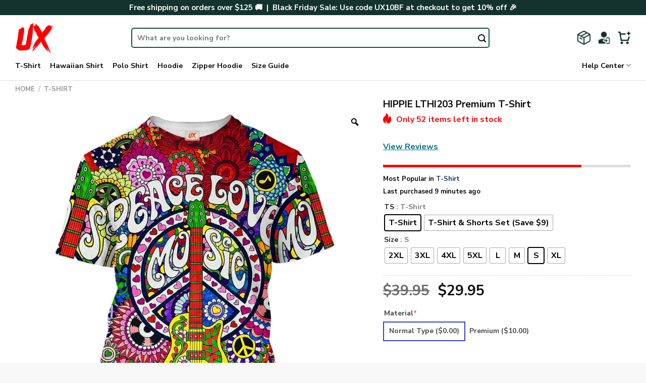

--- FILE ---
content_type: text/html; charset=UTF-8
request_url: https://hippieux.com/product/hippie-lthi203-premium-t-shirt/
body_size: 46707
content:

<!DOCTYPE html>
<html lang="en-US" dir="ltr" class="loading-site no-js">
<head>
	<meta charset="UTF-8" />
	<link rel="profile" href="https://gmpg.org/xfn/11" />
	<link rel="pingback" href="https://hippieux.com/xmlrpc.php" />

	<script>(function(html){html.className = html.className.replace(/\bno-js\b/,'js')})(document.documentElement);</script>
<meta name='robots' content='index, follow, max-image-preview:large, max-snippet:-1, max-video-preview:-1' />
<meta name="viewport" content="width=device-width, initial-scale=1, maximum-scale=1" />
	<!-- This site is optimized with the Yoast SEO plugin v23.9 - https://yoast.com/wordpress/plugins/seo/ -->
	<title>HIPPIE LTHI203 Premium T-Shirt - Hippie UX</title>
	<link rel="canonical" href="https://hippieux.com/product/hippie-lthi203-premium-t-shirt/" />
	<meta property="og:locale" content="en_US" />
	<meta property="og:type" content="article" />
	<meta property="og:title" content="HIPPIE LTHI203 Premium T-Shirt - Hippie UX" />
	<meta property="og:description" content="[block_desc id=&#8221;t-shirt-content&#8221;]" />
	<meta property="og:url" content="https://hippieux.com/product/hippie-lthi203-premium-t-shirt/" />
	<meta property="og:site_name" content="Hippie UX" />
	<meta property="article:modified_time" content="2024-11-04T02:21:37+00:00" />
	<meta property="og:image" content="https://hippieux.com/wp-content/uploads/2024/05/1683794499721.png" />
	<meta property="og:image:width" content="1500" />
	<meta property="og:image:height" content="1500" />
	<meta property="og:image:type" content="image/png" />
	<meta name="twitter:card" content="summary_large_image" />
	<script type="application/ld+json" class="yoast-schema-graph">{"@context":"https://schema.org","@graph":[{"@type":"WebPage","@id":"https://hippieux.com/product/hippie-lthi203-premium-t-shirt/","url":"https://hippieux.com/product/hippie-lthi203-premium-t-shirt/","name":"HIPPIE LTHI203 Premium T-Shirt - Hippie UX","isPartOf":{"@id":"https://hippieux.com/#website"},"primaryImageOfPage":{"@id":"https://hippieux.com/product/hippie-lthi203-premium-t-shirt/#primaryimage"},"image":{"@id":"https://hippieux.com/product/hippie-lthi203-premium-t-shirt/#primaryimage"},"thumbnailUrl":"https://hippieux.com/wp-content/uploads/2024/05/1683794499721.png","datePublished":"2024-05-04T08:51:11+00:00","dateModified":"2024-11-04T02:21:37+00:00","breadcrumb":{"@id":"https://hippieux.com/product/hippie-lthi203-premium-t-shirt/#breadcrumb"},"inLanguage":"en-US","potentialAction":[{"@type":"ReadAction","target":["https://hippieux.com/product/hippie-lthi203-premium-t-shirt/"]}]},{"@type":"ImageObject","inLanguage":"en-US","@id":"https://hippieux.com/product/hippie-lthi203-premium-t-shirt/#primaryimage","url":"https://hippieux.com/wp-content/uploads/2024/05/1683794499721.png","contentUrl":"https://hippieux.com/wp-content/uploads/2024/05/1683794499721.png","width":1500,"height":1500},{"@type":"BreadcrumbList","@id":"https://hippieux.com/product/hippie-lthi203-premium-t-shirt/#breadcrumb","itemListElement":[{"@type":"ListItem","position":1,"name":"Home","item":"https://hippieux.com/"},{"@type":"ListItem","position":2,"name":"Shop","item":"https://hippieux.com/shop/"},{"@type":"ListItem","position":3,"name":"HIPPIE LTHI203 Premium T-Shirt"}]},{"@type":"WebSite","@id":"https://hippieux.com/#website","url":"https://hippieux.com/","name":"Hippie UX","description":"","potentialAction":[{"@type":"SearchAction","target":{"@type":"EntryPoint","urlTemplate":"https://hippieux.com/?s={search_term_string}"},"query-input":{"@type":"PropertyValueSpecification","valueRequired":true,"valueName":"search_term_string"}}],"inLanguage":"en-US"}]}</script>
	<!-- / Yoast SEO plugin. -->


<link rel='dns-prefetch' href='//static.klaviyo.com' />
<link rel='dns-prefetch' href='//assets.snclouds.com' />
<link rel='dns-prefetch' href='//cdn.jsdelivr.net' />
<link rel='prefetch' href='https://hippieux.com/wp-content/themes/flatsome/assets/js/chunk.countup.js?ver=3.16.2' />
<link rel='prefetch' href='https://hippieux.com/wp-content/themes/flatsome/assets/js/chunk.sticky-sidebar.js?ver=3.16.2' />
<link rel='prefetch' href='https://hippieux.com/wp-content/themes/flatsome/assets/js/chunk.tooltips.js?ver=3.16.2' />
<link rel='prefetch' href='https://hippieux.com/wp-content/themes/flatsome/assets/js/chunk.vendors-popups.js?ver=3.16.2' />
<link rel='prefetch' href='https://hippieux.com/wp-content/themes/flatsome/assets/js/chunk.vendors-slider.js?ver=3.16.2' />
<link rel="alternate" type="application/rss+xml" title="Hippie UX &raquo; Feed" href="https://hippieux.com/feed/" />
<link rel="alternate" type="application/rss+xml" title="Hippie UX &raquo; Comments Feed" href="https://hippieux.com/comments/feed/" />
<link rel="alternate" type="application/rss+xml" title="Hippie UX &raquo; HIPPIE LTHI203 Premium T-Shirt Comments Feed" href="https://hippieux.com/product/hippie-lthi203-premium-t-shirt/feed/" />
<link rel="alternate" title="oEmbed (JSON)" type="application/json+oembed" href="https://hippieux.com/wp-json/oembed/1.0/embed?url=https%3A%2F%2Fhippieux.com%2Fproduct%2Fhippie-lthi203-premium-t-shirt%2F" />
<link rel="alternate" title="oEmbed (XML)" type="text/xml+oembed" href="https://hippieux.com/wp-json/oembed/1.0/embed?url=https%3A%2F%2Fhippieux.com%2Fproduct%2Fhippie-lthi203-premium-t-shirt%2F&#038;format=xml" />
<style id='wp-img-auto-sizes-contain-inline-css' type='text/css'>
img:is([sizes=auto i],[sizes^="auto," i]){contain-intrinsic-size:3000px 1500px}
/*# sourceURL=wp-img-auto-sizes-contain-inline-css */
</style>

<style id='wp-emoji-styles-inline-css' type='text/css'>

	img.wp-smiley, img.emoji {
		display: inline !important;
		border: none !important;
		box-shadow: none !important;
		height: 1em !important;
		width: 1em !important;
		margin: 0 0.07em !important;
		vertical-align: -0.1em !important;
		background: none !important;
		padding: 0 !important;
	}
/*# sourceURL=wp-emoji-styles-inline-css */
</style>
<style id='wp-block-library-inline-css' type='text/css'>
:root{--wp-block-synced-color:#7a00df;--wp-block-synced-color--rgb:122,0,223;--wp-bound-block-color:var(--wp-block-synced-color);--wp-editor-canvas-background:#ddd;--wp-admin-theme-color:#007cba;--wp-admin-theme-color--rgb:0,124,186;--wp-admin-theme-color-darker-10:#006ba1;--wp-admin-theme-color-darker-10--rgb:0,107,160.5;--wp-admin-theme-color-darker-20:#005a87;--wp-admin-theme-color-darker-20--rgb:0,90,135;--wp-admin-border-width-focus:2px}@media (min-resolution:192dpi){:root{--wp-admin-border-width-focus:1.5px}}.wp-element-button{cursor:pointer}:root .has-very-light-gray-background-color{background-color:#eee}:root .has-very-dark-gray-background-color{background-color:#313131}:root .has-very-light-gray-color{color:#eee}:root .has-very-dark-gray-color{color:#313131}:root .has-vivid-green-cyan-to-vivid-cyan-blue-gradient-background{background:linear-gradient(135deg,#00d084,#0693e3)}:root .has-purple-crush-gradient-background{background:linear-gradient(135deg,#34e2e4,#4721fb 50%,#ab1dfe)}:root .has-hazy-dawn-gradient-background{background:linear-gradient(135deg,#faaca8,#dad0ec)}:root .has-subdued-olive-gradient-background{background:linear-gradient(135deg,#fafae1,#67a671)}:root .has-atomic-cream-gradient-background{background:linear-gradient(135deg,#fdd79a,#004a59)}:root .has-nightshade-gradient-background{background:linear-gradient(135deg,#330968,#31cdcf)}:root .has-midnight-gradient-background{background:linear-gradient(135deg,#020381,#2874fc)}:root{--wp--preset--font-size--normal:16px;--wp--preset--font-size--huge:42px}.has-regular-font-size{font-size:1em}.has-larger-font-size{font-size:2.625em}.has-normal-font-size{font-size:var(--wp--preset--font-size--normal)}.has-huge-font-size{font-size:var(--wp--preset--font-size--huge)}.has-text-align-center{text-align:center}.has-text-align-left{text-align:left}.has-text-align-right{text-align:right}.has-fit-text{white-space:nowrap!important}#end-resizable-editor-section{display:none}.aligncenter{clear:both}.items-justified-left{justify-content:flex-start}.items-justified-center{justify-content:center}.items-justified-right{justify-content:flex-end}.items-justified-space-between{justify-content:space-between}.screen-reader-text{border:0;clip-path:inset(50%);height:1px;margin:-1px;overflow:hidden;padding:0;position:absolute;width:1px;word-wrap:normal!important}.screen-reader-text:focus{background-color:#ddd;clip-path:none;color:#444;display:block;font-size:1em;height:auto;left:5px;line-height:normal;padding:15px 23px 14px;text-decoration:none;top:5px;width:auto;z-index:100000}html :where(.has-border-color){border-style:solid}html :where([style*=border-top-color]){border-top-style:solid}html :where([style*=border-right-color]){border-right-style:solid}html :where([style*=border-bottom-color]){border-bottom-style:solid}html :where([style*=border-left-color]){border-left-style:solid}html :where([style*=border-width]){border-style:solid}html :where([style*=border-top-width]){border-top-style:solid}html :where([style*=border-right-width]){border-right-style:solid}html :where([style*=border-bottom-width]){border-bottom-style:solid}html :where([style*=border-left-width]){border-left-style:solid}html :where(img[class*=wp-image-]){height:auto;max-width:100%}:where(figure){margin:0 0 1em}html :where(.is-position-sticky){--wp-admin--admin-bar--position-offset:var(--wp-admin--admin-bar--height,0px)}@media screen and (max-width:600px){html :where(.is-position-sticky){--wp-admin--admin-bar--position-offset:0px}}

/*# sourceURL=wp-block-library-inline-css */
</style><link rel='stylesheet' id='wc-blocks-style-css' href='https://hippieux.com/wp-content/plugins/woocommerce/assets/client/blocks/wc-blocks.css?ver=wc-8.8.6' type='text/css' media='all' />
<style id='global-styles-inline-css' type='text/css'>
:root{--wp--preset--aspect-ratio--square: 1;--wp--preset--aspect-ratio--4-3: 4/3;--wp--preset--aspect-ratio--3-4: 3/4;--wp--preset--aspect-ratio--3-2: 3/2;--wp--preset--aspect-ratio--2-3: 2/3;--wp--preset--aspect-ratio--16-9: 16/9;--wp--preset--aspect-ratio--9-16: 9/16;--wp--preset--color--black: #000000;--wp--preset--color--cyan-bluish-gray: #abb8c3;--wp--preset--color--white: #ffffff;--wp--preset--color--pale-pink: #f78da7;--wp--preset--color--vivid-red: #cf2e2e;--wp--preset--color--luminous-vivid-orange: #ff6900;--wp--preset--color--luminous-vivid-amber: #fcb900;--wp--preset--color--light-green-cyan: #7bdcb5;--wp--preset--color--vivid-green-cyan: #00d084;--wp--preset--color--pale-cyan-blue: #8ed1fc;--wp--preset--color--vivid-cyan-blue: #0693e3;--wp--preset--color--vivid-purple: #9b51e0;--wp--preset--gradient--vivid-cyan-blue-to-vivid-purple: linear-gradient(135deg,rgb(6,147,227) 0%,rgb(155,81,224) 100%);--wp--preset--gradient--light-green-cyan-to-vivid-green-cyan: linear-gradient(135deg,rgb(122,220,180) 0%,rgb(0,208,130) 100%);--wp--preset--gradient--luminous-vivid-amber-to-luminous-vivid-orange: linear-gradient(135deg,rgb(252,185,0) 0%,rgb(255,105,0) 100%);--wp--preset--gradient--luminous-vivid-orange-to-vivid-red: linear-gradient(135deg,rgb(255,105,0) 0%,rgb(207,46,46) 100%);--wp--preset--gradient--very-light-gray-to-cyan-bluish-gray: linear-gradient(135deg,rgb(238,238,238) 0%,rgb(169,184,195) 100%);--wp--preset--gradient--cool-to-warm-spectrum: linear-gradient(135deg,rgb(74,234,220) 0%,rgb(151,120,209) 20%,rgb(207,42,186) 40%,rgb(238,44,130) 60%,rgb(251,105,98) 80%,rgb(254,248,76) 100%);--wp--preset--gradient--blush-light-purple: linear-gradient(135deg,rgb(255,206,236) 0%,rgb(152,150,240) 100%);--wp--preset--gradient--blush-bordeaux: linear-gradient(135deg,rgb(254,205,165) 0%,rgb(254,45,45) 50%,rgb(107,0,62) 100%);--wp--preset--gradient--luminous-dusk: linear-gradient(135deg,rgb(255,203,112) 0%,rgb(199,81,192) 50%,rgb(65,88,208) 100%);--wp--preset--gradient--pale-ocean: linear-gradient(135deg,rgb(255,245,203) 0%,rgb(182,227,212) 50%,rgb(51,167,181) 100%);--wp--preset--gradient--electric-grass: linear-gradient(135deg,rgb(202,248,128) 0%,rgb(113,206,126) 100%);--wp--preset--gradient--midnight: linear-gradient(135deg,rgb(2,3,129) 0%,rgb(40,116,252) 100%);--wp--preset--font-size--small: 13px;--wp--preset--font-size--medium: 20px;--wp--preset--font-size--large: 36px;--wp--preset--font-size--x-large: 42px;--wp--preset--spacing--20: 0.44rem;--wp--preset--spacing--30: 0.67rem;--wp--preset--spacing--40: 1rem;--wp--preset--spacing--50: 1.5rem;--wp--preset--spacing--60: 2.25rem;--wp--preset--spacing--70: 3.38rem;--wp--preset--spacing--80: 5.06rem;--wp--preset--shadow--natural: 6px 6px 9px rgba(0, 0, 0, 0.2);--wp--preset--shadow--deep: 12px 12px 50px rgba(0, 0, 0, 0.4);--wp--preset--shadow--sharp: 6px 6px 0px rgba(0, 0, 0, 0.2);--wp--preset--shadow--outlined: 6px 6px 0px -3px rgb(255, 255, 255), 6px 6px rgb(0, 0, 0);--wp--preset--shadow--crisp: 6px 6px 0px rgb(0, 0, 0);}:where(.is-layout-flex){gap: 0.5em;}:where(.is-layout-grid){gap: 0.5em;}body .is-layout-flex{display: flex;}.is-layout-flex{flex-wrap: wrap;align-items: center;}.is-layout-flex > :is(*, div){margin: 0;}body .is-layout-grid{display: grid;}.is-layout-grid > :is(*, div){margin: 0;}:where(.wp-block-columns.is-layout-flex){gap: 2em;}:where(.wp-block-columns.is-layout-grid){gap: 2em;}:where(.wp-block-post-template.is-layout-flex){gap: 1.25em;}:where(.wp-block-post-template.is-layout-grid){gap: 1.25em;}.has-black-color{color: var(--wp--preset--color--black) !important;}.has-cyan-bluish-gray-color{color: var(--wp--preset--color--cyan-bluish-gray) !important;}.has-white-color{color: var(--wp--preset--color--white) !important;}.has-pale-pink-color{color: var(--wp--preset--color--pale-pink) !important;}.has-vivid-red-color{color: var(--wp--preset--color--vivid-red) !important;}.has-luminous-vivid-orange-color{color: var(--wp--preset--color--luminous-vivid-orange) !important;}.has-luminous-vivid-amber-color{color: var(--wp--preset--color--luminous-vivid-amber) !important;}.has-light-green-cyan-color{color: var(--wp--preset--color--light-green-cyan) !important;}.has-vivid-green-cyan-color{color: var(--wp--preset--color--vivid-green-cyan) !important;}.has-pale-cyan-blue-color{color: var(--wp--preset--color--pale-cyan-blue) !important;}.has-vivid-cyan-blue-color{color: var(--wp--preset--color--vivid-cyan-blue) !important;}.has-vivid-purple-color{color: var(--wp--preset--color--vivid-purple) !important;}.has-black-background-color{background-color: var(--wp--preset--color--black) !important;}.has-cyan-bluish-gray-background-color{background-color: var(--wp--preset--color--cyan-bluish-gray) !important;}.has-white-background-color{background-color: var(--wp--preset--color--white) !important;}.has-pale-pink-background-color{background-color: var(--wp--preset--color--pale-pink) !important;}.has-vivid-red-background-color{background-color: var(--wp--preset--color--vivid-red) !important;}.has-luminous-vivid-orange-background-color{background-color: var(--wp--preset--color--luminous-vivid-orange) !important;}.has-luminous-vivid-amber-background-color{background-color: var(--wp--preset--color--luminous-vivid-amber) !important;}.has-light-green-cyan-background-color{background-color: var(--wp--preset--color--light-green-cyan) !important;}.has-vivid-green-cyan-background-color{background-color: var(--wp--preset--color--vivid-green-cyan) !important;}.has-pale-cyan-blue-background-color{background-color: var(--wp--preset--color--pale-cyan-blue) !important;}.has-vivid-cyan-blue-background-color{background-color: var(--wp--preset--color--vivid-cyan-blue) !important;}.has-vivid-purple-background-color{background-color: var(--wp--preset--color--vivid-purple) !important;}.has-black-border-color{border-color: var(--wp--preset--color--black) !important;}.has-cyan-bluish-gray-border-color{border-color: var(--wp--preset--color--cyan-bluish-gray) !important;}.has-white-border-color{border-color: var(--wp--preset--color--white) !important;}.has-pale-pink-border-color{border-color: var(--wp--preset--color--pale-pink) !important;}.has-vivid-red-border-color{border-color: var(--wp--preset--color--vivid-red) !important;}.has-luminous-vivid-orange-border-color{border-color: var(--wp--preset--color--luminous-vivid-orange) !important;}.has-luminous-vivid-amber-border-color{border-color: var(--wp--preset--color--luminous-vivid-amber) !important;}.has-light-green-cyan-border-color{border-color: var(--wp--preset--color--light-green-cyan) !important;}.has-vivid-green-cyan-border-color{border-color: var(--wp--preset--color--vivid-green-cyan) !important;}.has-pale-cyan-blue-border-color{border-color: var(--wp--preset--color--pale-cyan-blue) !important;}.has-vivid-cyan-blue-border-color{border-color: var(--wp--preset--color--vivid-cyan-blue) !important;}.has-vivid-purple-border-color{border-color: var(--wp--preset--color--vivid-purple) !important;}.has-vivid-cyan-blue-to-vivid-purple-gradient-background{background: var(--wp--preset--gradient--vivid-cyan-blue-to-vivid-purple) !important;}.has-light-green-cyan-to-vivid-green-cyan-gradient-background{background: var(--wp--preset--gradient--light-green-cyan-to-vivid-green-cyan) !important;}.has-luminous-vivid-amber-to-luminous-vivid-orange-gradient-background{background: var(--wp--preset--gradient--luminous-vivid-amber-to-luminous-vivid-orange) !important;}.has-luminous-vivid-orange-to-vivid-red-gradient-background{background: var(--wp--preset--gradient--luminous-vivid-orange-to-vivid-red) !important;}.has-very-light-gray-to-cyan-bluish-gray-gradient-background{background: var(--wp--preset--gradient--very-light-gray-to-cyan-bluish-gray) !important;}.has-cool-to-warm-spectrum-gradient-background{background: var(--wp--preset--gradient--cool-to-warm-spectrum) !important;}.has-blush-light-purple-gradient-background{background: var(--wp--preset--gradient--blush-light-purple) !important;}.has-blush-bordeaux-gradient-background{background: var(--wp--preset--gradient--blush-bordeaux) !important;}.has-luminous-dusk-gradient-background{background: var(--wp--preset--gradient--luminous-dusk) !important;}.has-pale-ocean-gradient-background{background: var(--wp--preset--gradient--pale-ocean) !important;}.has-electric-grass-gradient-background{background: var(--wp--preset--gradient--electric-grass) !important;}.has-midnight-gradient-background{background: var(--wp--preset--gradient--midnight) !important;}.has-small-font-size{font-size: var(--wp--preset--font-size--small) !important;}.has-medium-font-size{font-size: var(--wp--preset--font-size--medium) !important;}.has-large-font-size{font-size: var(--wp--preset--font-size--large) !important;}.has-x-large-font-size{font-size: var(--wp--preset--font-size--x-large) !important;}
/*# sourceURL=global-styles-inline-css */
</style>

<style id='classic-theme-styles-inline-css' type='text/css'>
/*! This file is auto-generated */
.wp-block-button__link{color:#fff;background-color:#32373c;border-radius:9999px;box-shadow:none;text-decoration:none;padding:calc(.667em + 2px) calc(1.333em + 2px);font-size:1.125em}.wp-block-file__button{background:#32373c;color:#fff;text-decoration:none}
/*# sourceURL=/wp-includes/css/classic-themes.min.css */
</style>
<link rel='stylesheet' id='cr-frontend-css-css' href='https://hippieux.com/wp-content/plugins/customer-reviews-woocommerce/css/frontend.css?ver=5.90.0' type='text/css' media='all' />
<link rel='stylesheet' id='contact-form-7-css' href='https://hippieux.com/wp-content/plugins/contact-form-7/includes/css/styles.css?ver=6.1.1' type='text/css' media='all' />
<link rel='stylesheet' id='delivery-timeline-plugin-style-css' href='https://hippieux.com/wp-content/plugins/woo-delivery-time/css/delivery-timeline.css?ver=6.9' type='text/css' media='all' />
<link rel='stylesheet' id='photoswipe-css' href='https://hippieux.com/wp-content/plugins/woocommerce/assets/css/photoswipe/photoswipe.min.css?ver=8.8.6' type='text/css' media='all' />
<link rel='stylesheet' id='photoswipe-default-skin-css' href='https://hippieux.com/wp-content/plugins/woocommerce/assets/css/photoswipe/default-skin/default-skin.min.css?ver=8.8.6' type='text/css' media='all' />
<style id='woocommerce-inline-inline-css' type='text/css'>
.woocommerce form .form-row .required { visibility: visible; }
/*# sourceURL=woocommerce-inline-inline-css */
</style>
<link rel='stylesheet' id='woo-variation-gallery-slider-css' href='https://hippieux.com/wp-content/plugins/woo-variation-gallery/assets/css/slick.min.css?ver=1.8.1' type='text/css' media='all' />
<link rel='stylesheet' id='dashicons-css' href='https://hippieux.com/wp-includes/css/dashicons.min.css?ver=6.9' type='text/css' media='all' />
<style id='dashicons-inline-css' type='text/css'>
[data-font="Dashicons"]:before {font-family: 'Dashicons' !important;content: attr(data-icon) !important;speak: none !important;font-weight: normal !important;font-variant: normal !important;text-transform: none !important;line-height: 1 !important;font-style: normal !important;-webkit-font-smoothing: antialiased !important;-moz-osx-font-smoothing: grayscale !important;}
/*# sourceURL=dashicons-inline-css */
</style>
<link rel='stylesheet' id='woo-variation-gallery-css' href='https://hippieux.com/wp-content/plugins/woo-variation-gallery/assets/css/frontend.min.css?ver=1754993954' type='text/css' media='all' />
<style id='woo-variation-gallery-inline-css' type='text/css'>
:root {--wvg-thumbnail-item: 4;--wvg-thumbnail-item-gap: 10px;--wvg-single-image-size: 900px;--wvg-gallery-width: 100%;--wvg-gallery-margin: 30px;}/* Default Width */.woo-variation-product-gallery {max-width: 100% !important;width: 100%;}/* Medium Devices, Desktops */@media only screen and (max-width: 992px) {.woo-variation-product-gallery {width: 992px;max-width: 100% !important;}}/* Small Devices, Tablets */@media only screen and (max-width: 768px) {.woo-variation-product-gallery {width: 768px;max-width: 100% !important; float: none;}}/* Extra Small Devices, Phones */@media only screen and (max-width: 480px) {.woo-variation-product-gallery {width: 480px;max-width: 100% !important; float: none;}}
/*# sourceURL=woo-variation-gallery-inline-css */
</style>
<link rel='stylesheet' id='woo-variation-swatches-css' href='https://hippieux.com/wp-content/plugins/woo-variation-swatches/assets/css/frontend.min.css?ver=1754993954' type='text/css' media='all' />
<style id='woo-variation-swatches-inline-css' type='text/css'>
:root {
--wvs-tick:url("data:image/svg+xml;utf8,%3Csvg filter='drop-shadow(0px 0px 2px rgb(0 0 0 / .8))' xmlns='http://www.w3.org/2000/svg'  viewBox='0 0 30 30'%3E%3Cpath fill='none' stroke='%23ffffff' stroke-linecap='round' stroke-linejoin='round' stroke-width='4' d='M4 16L11 23 27 7'/%3E%3C/svg%3E");

--wvs-cross:url("data:image/svg+xml;utf8,%3Csvg filter='drop-shadow(0px 0px 5px rgb(255 255 255 / .6))' xmlns='http://www.w3.org/2000/svg' width='72px' height='72px' viewBox='0 0 24 24'%3E%3Cpath fill='none' stroke='%23ff0000' stroke-linecap='round' stroke-width='0.6' d='M5 5L19 19M19 5L5 19'/%3E%3C/svg%3E");
--wvs-single-product-item-width:30px;
--wvs-single-product-item-height:30px;
--wvs-single-product-item-font-size:16px}
/*# sourceURL=woo-variation-swatches-inline-css */
</style>
<link rel='stylesheet' id='gateway-css' href='https://hippieux.com/wp-content/plugins/woocommerce-paypal-payments/modules/ppcp-button/assets/css/gateway.css?ver=3.0.9' type='text/css' media='all' />
<link rel='stylesheet' id='wcpa-frontend-css' href='https://hippieux.com/wp-content/plugins/woo-custom-product-addons-pro/assets/css/style_1.css?ver=5.1.0' type='text/css' media='all' />
<link rel='stylesheet' id='flexible-shipping-free-shipping-css' href='https://hippieux.com/wp-content/plugins/flexible-shipping/assets/dist/css/free-shipping.css?ver=6.3.0.2' type='text/css' media='all' />
<link rel='stylesheet' id='sgbmsm-css-css' href='https://assets.snclouds.com/salesgen/upsellblast/v0.6.4/styles.min.css?ver=0.6.4' type='text/css' media='all' />
<style id='sgbmsm-css-inline-css' type='text/css'>
body .salesgen-ub-announcement-product{text-align:left}
/*# sourceURL=sgbmsm-css-inline-css */
</style>
<link rel='stylesheet' id='flatsome-main-css' href='https://hippieux.com/wp-content/themes/flatsome/assets/css/flatsome.css?ver=3.16.2' type='text/css' media='all' />
<style id='flatsome-main-inline-css' type='text/css'>
@font-face {
				font-family: "fl-icons";
				font-display: block;
				src: url(https://hippieux.com/wp-content/themes/flatsome/assets/css/icons/fl-icons.eot?v=3.16.2);
				src:
					url(https://hippieux.com/wp-content/themes/flatsome/assets/css/icons/fl-icons.eot#iefix?v=3.16.2) format("embedded-opentype"),
					url(https://hippieux.com/wp-content/themes/flatsome/assets/css/icons/fl-icons.woff2?v=3.16.2) format("woff2"),
					url(https://hippieux.com/wp-content/themes/flatsome/assets/css/icons/fl-icons.ttf?v=3.16.2) format("truetype"),
					url(https://hippieux.com/wp-content/themes/flatsome/assets/css/icons/fl-icons.woff?v=3.16.2) format("woff"),
					url(https://hippieux.com/wp-content/themes/flatsome/assets/css/icons/fl-icons.svg?v=3.16.2#fl-icons) format("svg");
			}
/*# sourceURL=flatsome-main-inline-css */
</style>
<link rel='stylesheet' id='flatsome-shop-css' href='https://hippieux.com/wp-content/themes/flatsome/assets/css/flatsome-shop.css?ver=3.16.2' type='text/css' media='all' />
<link rel='stylesheet' id='flatsome-style-css' href='https://hippieux.com/wp-content/themes/flatsome-child/style.css?ver=3.0' type='text/css' media='all' />
<script type="text/template" id="tmpl-variation-template">
	<div class="woocommerce-variation-description">{{{ data.variation.variation_description }}}</div>
	<div class="woocommerce-variation-price">{{{ data.variation.price_html }}}</div>
	<div class="woocommerce-variation-availability">{{{ data.variation.availability_html }}}</div>
</script>
<script type="text/template" id="tmpl-unavailable-variation-template">
	<p>Sorry, this product is unavailable. Please choose a different combination.</p>
</script>
<script type="text/javascript" src="https://hippieux.com/wp-includes/js/jquery/jquery.min.js?ver=3.7.1" id="jquery-core-js"></script>
<script type="text/javascript" src="https://hippieux.com/wp-includes/js/jquery/jquery-migrate.min.js?ver=3.4.1" id="jquery-migrate-js"></script>
<script type="text/javascript" src="https://hippieux.com/wp-content/plugins/woocommerce/assets/js/jquery-blockui/jquery.blockUI.min.js?ver=2.7.0-wc.8.8.6" id="jquery-blockui-js" data-wp-strategy="defer"></script>
<script type="text/javascript" id="wc-add-to-cart-js-extra">
/* <![CDATA[ */
var wc_add_to_cart_params = {"ajax_url":"/wp-admin/admin-ajax.php","wc_ajax_url":"/?wc-ajax=%%endpoint%%","i18n_view_cart":"View cart","cart_url":"https://hippieux.com/cart/","is_cart":"","cart_redirect_after_add":"no"};
//# sourceURL=wc-add-to-cart-js-extra
/* ]]> */
</script>
<script type="text/javascript" src="https://hippieux.com/wp-content/plugins/woocommerce/assets/js/frontend/add-to-cart.min.js?ver=8.8.6" id="wc-add-to-cart-js" defer="defer" data-wp-strategy="defer"></script>
<script type="text/javascript" src="https://hippieux.com/wp-content/plugins/woocommerce/assets/js/zoom/jquery.zoom.min.js?ver=1.7.21-wc.8.8.6" id="zoom-js" defer="defer" data-wp-strategy="defer"></script>
<script type="text/javascript" src="https://hippieux.com/wp-content/plugins/woocommerce/assets/js/photoswipe/photoswipe.min.js?ver=4.1.1-wc.8.8.6" id="photoswipe-js" defer="defer" data-wp-strategy="defer"></script>
<script type="text/javascript" src="https://hippieux.com/wp-content/plugins/woocommerce/assets/js/photoswipe/photoswipe-ui-default.min.js?ver=4.1.1-wc.8.8.6" id="photoswipe-ui-default-js" defer="defer" data-wp-strategy="defer"></script>
<script type="text/javascript" id="wc-single-product-js-extra">
/* <![CDATA[ */
var wc_single_product_params = {"i18n_required_rating_text":"Please select a rating","review_rating_required":"yes","flexslider":{"rtl":false,"animation":"slide","smoothHeight":true,"directionNav":false,"controlNav":"thumbnails","slideshow":false,"animationSpeed":500,"animationLoop":false,"allowOneSlide":false},"zoom_enabled":"1","zoom_options":[],"photoswipe_enabled":"1","photoswipe_options":{"shareEl":false,"closeOnScroll":false,"history":false,"hideAnimationDuration":0,"showAnimationDuration":0},"flexslider_enabled":""};
//# sourceURL=wc-single-product-js-extra
/* ]]> */
</script>
<script type="text/javascript" src="https://hippieux.com/wp-content/plugins/woocommerce/assets/js/frontend/single-product.min.js?ver=8.8.6" id="wc-single-product-js" defer="defer" data-wp-strategy="defer"></script>
<script type="text/javascript" src="https://hippieux.com/wp-content/plugins/woocommerce/assets/js/js-cookie/js.cookie.min.js?ver=2.1.4-wc.8.8.6" id="js-cookie-js" defer="defer" data-wp-strategy="defer"></script>
<script type="text/javascript" id="woocommerce-js-extra">
/* <![CDATA[ */
var woocommerce_params = {"ajax_url":"/wp-admin/admin-ajax.php","wc_ajax_url":"/?wc-ajax=%%endpoint%%"};
//# sourceURL=woocommerce-js-extra
/* ]]> */
</script>
<script type="text/javascript" src="https://hippieux.com/wp-content/plugins/woocommerce/assets/js/frontend/woocommerce.min.js?ver=8.8.6" id="woocommerce-js" defer="defer" data-wp-strategy="defer"></script>
<script type="text/javascript" src="https://hippieux.com/wp-includes/js/underscore.min.js?ver=1.13.7" id="underscore-js"></script>
<script type="text/javascript" id="wp-util-js-extra">
/* <![CDATA[ */
var _wpUtilSettings = {"ajax":{"url":"/wp-admin/admin-ajax.php"}};
//# sourceURL=wp-util-js-extra
/* ]]> */
</script>
<script type="text/javascript" src="https://hippieux.com/wp-includes/js/wp-util.min.js?ver=6.9" id="wp-util-js"></script>
<script type="text/javascript" src="https://hippieux.com/wp-content/themes/flatsome-child/custom-woo-custom-product-addons-pro.js?ver=6.9" id="customize-js"></script>
<link rel="https://api.w.org/" href="https://hippieux.com/wp-json/" /><link rel="alternate" title="JSON" type="application/json" href="https://hippieux.com/wp-json/wp/v2/product/229729" /><link rel="EditURI" type="application/rsd+xml" title="RSD" href="https://hippieux.com/xmlrpc.php?rsd" />
<meta name="generator" content="WordPress 6.9" />
<meta name="generator" content="WooCommerce 8.8.6" />
<link rel='shortlink' href='https://hippieux.com/?p=229729' />

		<!-- GA Google Analytics @ https://m0n.co/ga -->
		<script async src="https://www.googletagmanager.com/gtag/js?id=G-8YYCE9ZMTR"></script>
		<script>
			window.dataLayer = window.dataLayer || [];
			function gtag(){dataLayer.push(arguments);}
			gtag('js', new Date());
			gtag('config', 'G-8YYCE9ZMTR');
		</script>

	<style>.bg{opacity: 0; transition: opacity 1s; -webkit-transition: opacity 1s;} .bg-loaded{opacity: 1;}</style><!-- Google tag (gtag.js) -->
<script async src="https://www.googletagmanager.com/gtag/js?id=G-8YYCE9ZMTR"></script>
<script>
  window.dataLayer = window.dataLayer || [];
  function gtag(){dataLayer.push(arguments);}
  gtag('js', new Date());

  gtag('config', 'G-8YYCE9ZMTR');
</script>
<!-- Meta Pixel Code -->
<script>
!function(f,b,e,v,n,t,s)
{if(f.fbq)return;n=f.fbq=function(){n.callMethod?
n.callMethod.apply(n,arguments):n.queue.push(arguments)};
if(!f._fbq)f._fbq=n;n.push=n;n.loaded=!0;n.version='2.0';
n.queue=[];t=b.createElement(e);t.async=!0;
t.src=v;s=b.getElementsByTagName(e)[0];
s.parentNode.insertBefore(t,s)}(window, document,'script',
'https://connect.facebook.net/en_US/fbevents.js');
fbq('init', '382545087148569');
fbq('track', 'PageView');
</script>
<noscript><img height="1" width="1" style="display:none"
src="https://www.facebook.com/tr?id=382545087148569&ev=PageView&noscript=1"
/></noscript>
<!-- End Meta Pixel Code -->	<noscript><style>.woocommerce-product-gallery{ opacity: 1 !important; }</style></noscript>
	<style>:root{  --wcpasectiontitlesize:14px;   --wcpalabelsize:14px;   --wcpadescsize:13px;   --wcpaerrorsize:13px;   --wcpalabelweight:normal;   --wcpadescweight:normal;   --wcpaborderwidth:1px;   --wcpaborderradius:6px;   --wcpainputheight:45px;   --wcpachecklabelsize:14px;   --wcpacheckborderwidth:1px;   --wcpacheckwidth:20px;   --wcpacheckheight:20px;   --wcpacheckborderradius:4px;   --wcpacheckbuttonradius:5px;   --wcpacheckbuttonborder:2px;   --wcpaqtywidth:100px;   --wcpaqtyheight:45px;   --wcpaqtyradius:6px; }:root{  --wcpasectiontitlecolor:#4A4A4A;   --wcpasectiontitlebg:rgba(238,238,238,0.28);   --wcpalinecolor:#Bebebe;   --wcpabuttoncolor:#3340d3;   --wcpalabelcolor:#424242;   --wcpadesccolor:#797979;   --wcpabordercolor:#c6d0e9;   --wcpabordercolorfocus:#3561f3;   --wcpainputbgcolor:#FFFFFF;   --wcpainputcolor:#5d5d5d;   --wcpachecklabelcolor:#4a4a4a;   --wcpacheckbgcolor:#3340d3;   --wcpacheckbordercolor:#B9CBE3;   --wcpachecktickcolor:#ffffff;   --wcparadiobgcolor:#3340d3;   --wcparadiobordercolor:#B9CBE3;   --wcparadioselbordercolor:#3340d3;   --wcpabuttontextcolor:#ffffff;   --wcpaerrorcolor:#F55050;   --wcpacheckbuttoncolor:#CAE2F9;   --wcpacheckbuttonbordercolor:#EEEEEE;   --wcpacheckbuttonselectioncolor:#CECECE;   --wcpaimageselectionoutline:#3340d3;   --wcpaimagetickbg:#2649FF;   --wcpaimagetickcolor:#FFFFFF;   --wcpaimagetickborder:#FFFFFF;   --wcpaimagemagnifierbg:#2649FF;   --wcpaimagemagnifiercolor:#ffffff;   --wcpaimagemagnifierborder:#FFFFFF;   --wcpaimageselectionshadow:rgba(0,0,0,0.25);   --wcpachecktogglebg:#CAE2F9;   --wcpachecktogglecirclecolor:#FFFFFF;   --wcpachecktogglebgactive:#BADA55;   --wcpaqtybuttoncolor:#EEEEEE;   --wcpaqtybuttonhovercolor:#DDDDDD;   --wcpaqtybuttontextcolor:#424242; }:root{  --wcpaleftlabelwidth:120px; }</style><link rel="icon" href="https://hippieux.com/wp-content/uploads/2024/05/cropped-ux-font-overdrive-sunset-2-32x32.png" sizes="32x32" />
<link rel="icon" href="https://hippieux.com/wp-content/uploads/2024/05/cropped-ux-font-overdrive-sunset-2-192x192.png" sizes="192x192" />
<link rel="apple-touch-icon" href="https://hippieux.com/wp-content/uploads/2024/05/cropped-ux-font-overdrive-sunset-2-180x180.png" />
<meta name="msapplication-TileImage" content="https://hippieux.com/wp-content/uploads/2024/05/cropped-ux-font-overdrive-sunset-2-270x270.png" />
<style id="custom-css" type="text/css">:root {--primary-color: #14332e;}.container-width, .full-width .ubermenu-nav, .container, .row{max-width: 1250px}.row.row-collapse{max-width: 1220px}.row.row-small{max-width: 1242.5px}.row.row-large{max-width: 1280px}.header-main{height: 90px}#logo img{max-height: 90px}#logo{width:200px;}#logo img{padding:7px 0;}.header-top{min-height: 30px}.transparent .header-main{height: 90px}.transparent #logo img{max-height: 90px}.has-transparent + .page-title:first-of-type,.has-transparent + #main > .page-title,.has-transparent + #main > div > .page-title,.has-transparent + #main .page-header-wrapper:first-of-type .page-title{padding-top: 170px;}.header.show-on-scroll,.stuck .header-main{height:70px!important}.stuck #logo img{max-height: 70px!important}.search-form{ width: 81%;}.header-bottom {background-color: #ffffff}.top-bar-nav > li > a{line-height: 16px }.stuck .header-main .nav > li > a{line-height: 50px }.header-bottom-nav > li > a{line-height: 16px }@media (max-width: 549px) {.header-main{height: 70px}#logo img{max-height: 70px}}/* Color */.accordion-title.active, .has-icon-bg .icon .icon-inner,.logo a, .primary.is-underline, .primary.is-link, .badge-outline .badge-inner, .nav-outline > li.active> a,.nav-outline >li.active > a, .cart-icon strong,[data-color='primary'], .is-outline.primary{color: #14332e;}/* Color !important */[data-text-color="primary"]{color: #14332e!important;}/* Background Color */[data-text-bg="primary"]{background-color: #14332e;}/* Background */.scroll-to-bullets a,.featured-title, .label-new.menu-item > a:after, .nav-pagination > li > .current,.nav-pagination > li > span:hover,.nav-pagination > li > a:hover,.has-hover:hover .badge-outline .badge-inner,button[type="submit"], .button.wc-forward:not(.checkout):not(.checkout-button), .button.submit-button, .button.primary:not(.is-outline),.featured-table .title,.is-outline:hover, .has-icon:hover .icon-label,.nav-dropdown-bold .nav-column li > a:hover, .nav-dropdown.nav-dropdown-bold > li > a:hover, .nav-dropdown-bold.dark .nav-column li > a:hover, .nav-dropdown.nav-dropdown-bold.dark > li > a:hover, .header-vertical-menu__opener ,.is-outline:hover, .tagcloud a:hover,.grid-tools a, input[type='submit']:not(.is-form), .box-badge:hover .box-text, input.button.alt,.nav-box > li > a:hover,.nav-box > li.active > a,.nav-pills > li.active > a ,.current-dropdown .cart-icon strong, .cart-icon:hover strong, .nav-line-bottom > li > a:before, .nav-line-grow > li > a:before, .nav-line > li > a:before,.banner, .header-top, .slider-nav-circle .flickity-prev-next-button:hover svg, .slider-nav-circle .flickity-prev-next-button:hover .arrow, .primary.is-outline:hover, .button.primary:not(.is-outline), input[type='submit'].primary, input[type='submit'].primary, input[type='reset'].button, input[type='button'].primary, .badge-inner{background-color: #14332e;}/* Border */.nav-vertical.nav-tabs > li.active > a,.scroll-to-bullets a.active,.nav-pagination > li > .current,.nav-pagination > li > span:hover,.nav-pagination > li > a:hover,.has-hover:hover .badge-outline .badge-inner,.accordion-title.active,.featured-table,.is-outline:hover, .tagcloud a:hover,blockquote, .has-border, .cart-icon strong:after,.cart-icon strong,.blockUI:before, .processing:before,.loading-spin, .slider-nav-circle .flickity-prev-next-button:hover svg, .slider-nav-circle .flickity-prev-next-button:hover .arrow, .primary.is-outline:hover{border-color: #14332e}.nav-tabs > li.active > a{border-top-color: #14332e}.widget_shopping_cart_content .blockUI.blockOverlay:before { border-left-color: #14332e }.woocommerce-checkout-review-order .blockUI.blockOverlay:before { border-left-color: #14332e }/* Fill */.slider .flickity-prev-next-button:hover svg,.slider .flickity-prev-next-button:hover .arrow{fill: #14332e;}/* Focus */.primary:focus-visible, .submit-button:focus-visible, button[type="submit"]:focus-visible { outline-color: #14332e!important; }/* Background Color */[data-icon-label]:after, .secondary.is-underline:hover,.secondary.is-outline:hover,.icon-label,.button.secondary:not(.is-outline),.button.alt:not(.is-outline), .badge-inner.on-sale, .button.checkout, .single_add_to_cart_button, .current .breadcrumb-step{ background-color:#14332e; }[data-text-bg="secondary"]{background-color: #14332e;}/* Color */.secondary.is-underline,.secondary.is-link, .secondary.is-outline,.stars a.active, .star-rating:before, .woocommerce-page .star-rating:before,.star-rating span:before, .color-secondary{color: #14332e}/* Color !important */[data-text-color="secondary"]{color: #14332e!important;}/* Border */.secondary.is-outline:hover{border-color:#14332e}/* Focus */.secondary:focus-visible, .alt:focus-visible { outline-color: #14332e!important; }body{color: #0a0a0a}h1,h2,h3,h4,h5,h6,.heading-font{color: #0a0a0a;}body{font-family: "Nunito Sans", sans-serif;}body {font-weight: 700;font-style: normal;}.nav > li > a {font-family: "Nunito Sans", sans-serif;}.mobile-sidebar-levels-2 .nav > li > ul > li > a {font-family: "Nunito Sans", sans-serif;}.nav > li > a,.mobile-sidebar-levels-2 .nav > li > ul > li > a {font-weight: 600;font-style: normal;}h1,h2,h3,h4,h5,h6,.heading-font, .off-canvas-center .nav-sidebar.nav-vertical > li > a{font-family: "Nunito Sans", sans-serif;}h1,h2,h3,h4,h5,h6,.heading-font,.banner h1,.banner h2 {font-weight: 600;font-style: normal;}.alt-font{font-family: "Nunito Sans", sans-serif;}.alt-font {font-weight: 700!important;font-style: normal!important;}.breadcrumbs{text-transform: none;}button,.button{text-transform: none;}.nav > li > a, .links > li > a{text-transform: none;}.section-title span{text-transform: none;}h3.widget-title,span.widget-title{text-transform: none;}.header:not(.transparent) .header-bottom-nav.nav > li > a{color: #0a0a0a;}a{color: #183a59;}@media screen and (min-width: 550px){.products .box-vertical .box-image{min-width: 500px!important;width: 500px!important;}}.absolute-footer, html{background-color: #f8f8f8}button[name='update_cart'] { display: none; }.nav-vertical-fly-out > li + li {border-top-width: 1px; border-top-style: solid;}/* Custom CSS *//*custom header*/.header-search-form-wrapper .form-flat input:not([type="submit"]) {background: #fff;border: 1.5px solid #0f5636;border-radius: 5px;font-size: 14px;max-width: 99.5%;min-height: 40px;min-width: 330px;}.header-bottom{border-bottom:1px solid #ddd;margin: -20px 0 0 0;padding: 10px 0 10px 0;}.searchform .button.icon{margin: 4px 0 0;} .button.icon.is-small i {top: -1px;color: #fff;}.header-account-title {display: inline-block;line-height: 1.6;color:#fff;}.button.icon.is-small {border-width: 0px;margin: 2px 0 0 0;}.nav p {margin: 0;padding-bottom: 0;}.html_topbar_right>.track-order-button {font-size:15px;font-weight:bold;}/*width off-canvas*/.off-canvas-left .mfp-content{width: 90%;}/*width off-canvas*/.off-canvas-left .mfp-content{width: 25%;}.off-canvas-right .mfp-content{width: 25%;}/*size chart*/form{margin-bottom: 0;}div.woo_sc_price_btn_popup {font-weight: 600;margin: -5px;height: 25px;margin-left: -9px;margin-bottom: 10px;border-radius: 10px;font-size: 16px;text-decoration: underline;}.woo_sc_call_popup:hover{ transform: scale(1); box-shadow: 0px 0px 0px 0px #fff;}.woo_sc_modal_content{background: #fff;border-radius: 10px;width: 40%;height: 95%;}/*custom qty*/.single_variation_wrap .quantity input[type=number]{border-radius: 0;height: 53px;margin: 0;max-width: 60px;text-align: center;width: 61px;}.single_variation_wrap .quantity .button.minus{-webkit-appearance: none;display: inline-block;font-size: 20px;height: 53px;margin: 0;padding: 0;width: 48px; border-radius: 3px;}.single_variation_wrap .quantity .button.plus{border-bottom-left-radius: 0!important;border-left: 0;border-top-left-radius: 0!important;}.quantity .button.minus{-webkit-appearance: none;display: inline-block;font-size: 20px;height: 53px;margin: 0;padding: 0;width: 48px;border-radius: 3px;}.quantity .button.plus{-webkit-appearance: none;display: inline-block;font-size: 20px;height: 53px;margin: 0;padding: 0;width: 48px;border-radius: 3px;}/*custom button add to cart*/body.single-product .single_add_to_cart_button {max-width: calc(100% - 177px);}#product-together-submit, .add_to_cart_button, .checkout-button, .quick_buy_container .wc_quick_buy_button, .single_add_to_cart_button, .sticky-add-to-cart .single_add_to_cart_button, .uoymedia-product-omcustom button.btn-add-to-cart, .woocommerce-button, .woocommerce-variation-add-to-cart .single_add_to_cart_button, button.single_add_to_cart_button_clone, button[name=woocommerce_checkout_place_order] {background: var(--primary-color);border: none;border-radius: 3px;color: #fff!important;display: inline-block;font-size: 16px;font-weight: 600;line-height: 53px;min-height: 53px;padding: 0;text-align: center;width: 100%;}.quantity{display: inline-flex;margin-bottom: 15px;margin-right: 15px;opacity: 1;vertical-align: top;white-space: nowrap; }.quantity input[type=number] {height:53px;margin: 0;max-width: 60px;text-align: center;width: 61px}.wc-block-checkout__actions_row .wc-block-components-checkout-place-order-button {height: auto;padding: 1em;width: 100%;background:var(--primary-color) !important;color:#fff;}.wc-block-components-button:not(.is-link) {height: 60px;}/* Custom CSS Tablet */@media (max-width: 849px){/*custom header*/.header-search-form-wrapper .form-flat input:not([type="submit"]) {background: #fff;border: 1.5px solid #0f5636;border-radius: 5px;font-size: 14px;max-width: 99.5%;min-height: 40px;min-width: 330px;}.header-bottom { border-bottom: 0;}.nav p {float: right;padding-bottom: 0;}.header-main {height: 70px;background: #fff;}.header-bottom{background:#fff;}.nav>li>a>i.icon-menu {font-size: 2.5em;color: #6e6d7a;}/*width off-canvas*/.off-canvas-left .mfp-content{width: 100%;height: 90%;border-radius: 0 0 10px 10px;}.sub-menu a{font-size: 13px;font-weight: 400;}.mobile-nav>.search-form, .sidebar-menu .search-form {padding: 15px 0 0 0;max-width: 100%;}.nav-spacing-medium>li {margin: 0 10px;}/*custom qty*/.single_variation_wrap .quantity input[type=number]{border-radius: 0;height: 53px;margin: 0;max-width: 25px;text-align: center;width: 61px;}.single_variation_wrap .quantity .button.minus{-webkit-appearance: none;display: inline-block;font-size: 20px;height: 53px;margin: 0;padding: 0;width: 26px; border-radius: 3px;}.single_variation_wrap .quantity .button.plus{border-bottom-left-radius: 0!important;border-left: 0;border-top-left-radius: 0!important;}.quantity .button.minus{-webkit-appearance: none;display: inline-block;font-size: 20px;height: 53px;margin: 0;padding: 0;width: 26px;border-radius: 3px;}.quantity .button.plus{-webkit-appearance: none;display: inline-block;font-size: 20px;height: 53px;margin: 0;padding: 0;width: 26px;border-radius: 3px;}/*custom button add to cart*/body.single-product .single_add_to_cart_button {max-width: calc(100% - 114px);}#product-together-submit, .add_to_cart_button, .checkout-button, .quick_buy_container .wc_quick_buy_button, .single_add_to_cart_button, .sticky-add-to-cart .single_add_to_cart_button, .uoymedia-product-omcustom button.btn-add-to-cart, .woocommerce-button, .woocommerce-variation-add-to-cart .single_add_to_cart_button, button.single_add_to_cart_button_clone, button[name=woocommerce_checkout_place_order] {background: var(--primary-color);border: none;border-radius: 3px;color: #fff!important;display: inline-block;font-size: 16px;font-weight: 600;line-height: 53px;min-height: 53px;padding: 0;text-align: center;width: 100%;}.quantity{display: inline-flex;margin-bottom: 15px;margin-right: 15px;opacity: 1;vertical-align: top;white-space: nowrap; }.quantity input[type=number] {height:53px;margin: 0;max-width: 60px;text-align: center;width: 40px;}.checkout-thumbnail {display: flex;align-items: center;justify-content: space-between;}.checkout-thumbnail-img {flex-shrink: 0;margin-right: 10px; }.checkout-thumbnail-title {flex-grow: 1; }}/* Custom CSS Mobile */@media (max-width: 549px){/*custom header*/.header-search-form-wrapper .form-flat input:not([type="submit"]) {align-items: center;background: #fff;border: 1px solid #0f5636;border-radius: 5px;box-shadow: 0 2px 4px rgba(0,0,0,.08);color: #949494;font-size: 12px;font-weight: 400;line-height: 18px;max-height: 35px;max-width: 100%;min-height: 35px;min-width: 100%;}.header-bottom {border-bottom: 0;}.nav p {margin: 0;padding-bottom: 0;}.header-bottom{background:#fff;}.nav>li>a>i.icon-menu {font-size: 2.5em;color: #0f5636;}/*Header */.mobile-nav>.search-form, .sidebar-menu .search-form {padding: 15px 0 0 0;max-width: 100%;}.nav-spacing-medium>li {margin: 0 5px;}.logo-left .logo {margin-left: 15px;margin-right: 100px;} /*Mini Cart*/.off-canvas-right .mfp-content {width: 100%;}.wcpa_cart_price {display:none;}/*width off-canvas*/.off-canvas-left .mfp-content{width: 100%;height: 90%;border-radius: 0 0 10px 10px;}.sub-menu a{font-size: 13px;font-weight: 400;}/*custom qty*/.single_variation_wrap .quantity input[type=number]{border-radius: 0;height: 53px;margin: 0;max-width: 25px;text-align: center;width: 61px;}.single_variation_wrap .quantity .button.minus{-webkit-appearance: none;display: inline-block;font-size: 20px;height: 53px;margin: 0;padding: 0;width: 26px; border-radius: 3px;}.single_variation_wrap .quantity .button.plus{border-bottom-left-radius: 0!important;border-left: 0;border-top-left-radius: 0!important;}.quantity .button.minus{-webkit-appearance: none;display: inline-block;font-size: 20px;height: 53px;margin: 0;padding: 0;width: 26px;border-radius: 3px;}.quantity .button.plus{-webkit-appearance: none;display: inline-block;font-size: 20px;height: 53px;margin: 0;padding: 0;width: 26px;border-radius: 3px;}/*custom button add to cart*/body.single-product .single_add_to_cart_button {max-width: calc(100% - 114px);}#product-together-submit, .add_to_cart_button, .checkout-button, .quick_buy_container .wc_quick_buy_button, .single_add_to_cart_button, .sticky-add-to-cart .single_add_to_cart_button, .uoymedia-product-omcustom button.btn-add-to-cart, .woocommerce-button, .woocommerce-variation-add-to-cart .single_add_to_cart_button, button.single_add_to_cart_button_clone, button[name=woocommerce_checkout_place_order] {background: var(--primary-color);border: none;border-radius: 3px;color: #fff!important;display: inline-block;font-size: 16px;font-weight: 600;line-height: 53px;min-height: 53px;padding: 0;text-align: center;width: 100%;}.quantity{display: inline-flex;margin-bottom: 15px;margin-right: 15px;opacity: 1;vertical-align: top;white-space: nowrap; }.quantity input[type=number] {height:53px;margin: 0;max-width: 60px;text-align: center;width: 40px;}.flickity-page-dots {bottom: 1px;}.is-mobile .wc-block-checkout__actions .wc-block-components-checkout-place-order-button {width: 100%;color:#fff;background: var(--primary-color) !important;}.checkout-thumbnail {display: flex;align-items: center;justify-content: space-between;}.checkout-thumbnail-img {flex-shrink: 0;margin-right: 10px; }.checkout-thumbnail-title {flex-grow: 1; }}.label-new.menu-item > a:after{content:"New";}.label-hot.menu-item > a:after{content:"Hot";}.label-sale.menu-item > a:after{content:"Sale";}.label-popular.menu-item > a:after{content:"Popular";}</style>		<style type="text/css" id="wp-custom-css">
			/*Header */
.icon-header{
		max-width: 26px;
}
.track-order-button{
	max-width: 26px;
  min-width: 100%;
}
.image-icon img {
    max-width: 26px;
    min-width: 100%;
}
.section-title a {
    font-size: .6em;
	color:blue;
}
.section-title-main {
    align-items: center;
    color: #1d1929;
    display: inline-block;
    font-size: 25px;
    font-weight: 800;
    line-height: 36px;
    margin-bottom: 25px;
    text-align: center;
}
.trending-title .section-title span{
	    margin: 0 -95px 0 0;
}
.flickity-page-dots {
    bottom: 1px;
}
/*Price */

.woo-variation-swatches .variable-items-wrapper .variable-item:not(.radio-variable-item).button-variable-item.selected:not(.no-stock){
	background: #fff;
    color: #000;
	  border-color: #ddd;
}


.price {
    line-height: 1.5;
}
.price>.amount{
	color:var(--primary-color);
	font-size: 18px;
}
.woocommerce-variation-price {
    display: none;}
.single-product div.product.wcpa_has_options form.cart.variations_form .woocommerce-variation-add-to-cart {
    margin: -9px 0;
}
.variations .reset_variations{
	display:none;
}
.woo-variation-swatches.wvs-show-label .variations td .woo-selected-variation-item-name, .woo-variation-swatches.wvs-show-label .variations th .woo-selected-variation-item-name {
    font-weight: 600;
    color: #7A7A7A;
}
.woo-variation-swatches.wvs-show-label .variations td .woo-selected-variation-item-name, .woo-variation-swatches.wvs-show-label .variations td label, .woo-variation-swatches.wvs-show-label .variations th .woo-selected-variation-item-name, .woo-variation-swatches.wvs-show-label .variations th label {
    display: inline-block;
    margin: 0 2px;
    font-size: 14px;
}
.productsimg .col-inner {
    position: sticky!important;
    top: 0;
    left: 0;
	  height: inherit;

}
.woo-variation-gallery-wrapper .woo-variation-gallery-trigger {
    align-items: flex-start;
    background: none;
    border-radius: 100%;
    color: #000;
    display: -webkit-box;
    display: -ms-flexbox;
    display: flex;
    font-size: 2em;
    height: 36px;
    justify-content: flex-end;
    position: absolute;
    right: 0.5em;
    text-decoration: none;
    top: 0.5em;
    width: 36px;
    z-index: 999;
}

/*Add To Card */
.woocommerce-cart-form__cart-item> .product-name > a {
    overflow: hidden;
    text-overflow: ellipsis;
    display: -webkit-box;
    -webkit-line-clamp: 2;
    -webkit-box-orient: vertical;
		white-space: inherit;	
	  font-size: 15px;
}
.woocommerce-cart-form__cart-item> .product-name >.variation{
	text-transform:capitalize;
	font-size: 14px;
	color:#000
}
.cart-subtotal{
	display:none;
}
.shop_table{
	margin-bottom:-15px;
}
.woocommerce-shipping-totals{
	font-size:18px
}

/*Font size mô tả */
.product-page-accordian #accordion-description-content {
	font-size: 14px;
}
.ywtm_content_tab{
	font-size: 14px;
}
/*Cowdow Visit */
.wcv-message {
    background: #fff;
    width: 100%;
    transition: transform 0.5s ease;
    margin: -5px 0 -23px 0;
}
.wcvisitor_num{
	 border-radius: 3px;
    line-height: normal;
    font-weight: 600;
    letter-spacing: 0;
    color: #fff;
    background-color: var(--primary-color);
	  padding: 0 5px;
}
.Instrock{
	font-weight: 400;
    margin: -4px 0 -17px 0;
}
.Instrock p img {
	padding-bottom: 5px;
}
.instrok{
	margin:5px;
	color:red;
}

.instrok .items{
	font-weight:bold;
}
.icon-header {
    width: 30px;
}
/*breadcrumbs link */
.breadcrumbs {
    padding: 10px 0;	  
}
.product-breadcrumb-container>
.breadcrumbs{
	text-transform: uppercase;
	font-size: .8em;
}

/*woo Rút ngắn title pro*/
p.name.product-title a {
    overflow: hidden;
    text-overflow: ellipsis;
    display: -webkit-box;
    -webkit-box-orient: vertical;
    -webkit-line-clamp: 2;
    padding: 0;
}
/*woo custom product addons pro*/
.is-divider{
    display: none;
}
.wcpa_form_item {
    margin: 0;
}
.wcpa_form_item textarea{
    min-height: 40px;
    font-size: 14px
}
.wcpa_form_outer .wcpa_form_item .color-group .wcpa_color label span.wcpa_adjustwidth {
    border: 1.5px solid #D7D7DB;
    color: #1B2631;
    padding: 0px 10px 10px 10px;
    height: 35px !important;
    line-height: 35px !important;
    border-radius: 5px;
}
.wcpa_form_outer .wcpa_form_item .color-group.wcpa_sel_type_tick input:checked+label span {
    border: 1.5px solid #FB6718 !important;
    color: #FB6718;
    box-shadow: none;
    background: #fff;
}
.wcpa_form_outer .wcpa_form_item .color-group .wcpa_color input:checked+label span {
    border: 2.4px solid #000;
	  box-shadow: none;
	  background:#fff;
    color: #000;
}
.wcpa_form_outer .wcpa_form_item .image-inline img {
    border-radius: 5px;
}
.wcpa_form_outer .wcpa_form_item .wcpa_disp_type_square .wcpa_image input:checked+img{
    border: 1px solid #243A98 !important;
  border-radius: 4px;
  color: #243A98;
  box-shadow: none;
  background: #fff;
}
.wcpa_form_outer .wcpa_form_item .image-inline label {
    display: none;
}
.wcpa_form_outer .wcpa_form_item .wcpa_helptext {
    font-size: 14px;
	  color: #7A7A7A;
}
.wcpa_form_outer{
    margin: 10px 0;
}
.wcpa_price_summary li .wcpa_price_outer {
    float: left;
    text-align: left;
}
.wcpa_price_summary {
    background: transparent;
    padding-bottom: 2em;
}
.wcpa_form_outer .wcpa_form_item select{
        display: inline-block;
    width: 100%;
    cursor: pointer;
    line-height: 25px;
    padding: 5px 15px;
    outline: 0;
    border-radius: 5px;
    border: 1.5px solid #0A2541;
    appearance: none;
    -webkit-appearance: none;
    -moz-appearance: none;
    background: #ffffff;
}
.wcpa_form_outer .wcpa_form_item .wcpa_color label span.disp_squircle {
    border-radius: 50%;
}
.var-color{
    font-size: 0;
}
.wcpa_form_outer .wcpa_form_item .color-group.color-inline .wcpa_color label span {
    margin-right: 5px;
        margin-bottom: 5px;
    display: block;
    float: none;
}
.wcpa_form_outer .wcpa_form_item .wcpa_file_outer {
    background: #f9f9f9;
    padding-left: 5px;
    padding: 1em;
    border-radius: 5px;
}
.wcpa_file_name{
    font-size: 12px;
    font-weight: 400;
}
.wcpa_form_outer .wcpa_progress span {
    display: none;
}
.wcpa_form_outer .wcpa_form_item .wcpa_file_wrap {
    background: #f9f9f9;
    color: #000;
        border: 1px solid #000;
    border-radius: 5px;
        font-size: 14px;
        font-weight: 500;
}
.wcpa_form_outer .wcpa_form_item .wcpa_file_wrap:hover{
        background: #f9f9f9;
    color: #000;
}
.wcpa_price_summary li {
    background: transparent;
    border-top: none;
    margin-left: 0 !important;
    font-size: 2.1em;
    color: var(--primary-color);
    font-weight: bold;
}
.wcpa_total{
	margin: -9px 0 -2px;
}

/*variants*/

/* Định dạng cho mọi phần tử có lớp "replace-asterisk" */
.wcpa_form_outer .wcpa_form_item .required_ast:before {
    content: ":";
    color: #000;
	/* Khoảng cách giữa dấu ":" và văn bản nếu cần thiết */
}
/*custom mô tả sản phẩm */
.accordion-item {
	border-bottom: 1px solid #ddd;
	color:#000
}
/*ẩn sales gen */
.salesgen-upsell-cart-items li img {
    max-height: none;
    height: auto;
}
.sg-upsell-lightbox-heading-frequently {
    display: none;
}
.salesgen-upsell-item-info> .variations_form>.wcpa_form_outer {
	display: none;
}
.sg-upsell-cart-content-items{
	margin-bottom: -35px;
	margin-top: 30px;
}
.salesgen-upsell-cart-items .salesgen-upsell-item-info a{
	overflow: hidden;
    text-overflow: ellipsis;
    display: -webkit-box;
    -webkit-line-clamp: 2;
    -webkit-box-orient: vertical;
    font-size: 14px;
    font-weight: bold;
	color:#000;
		white-space: inherit;
}
.sgbmsm-price-checkbox >.amount {
	color: var(--primary-color);
	font-size:18px;
}
.salesgen-upsell-item-info .sgbmsm-price-checkbox .woocommerce-Price-amount.amount, body .salesgen-upsell-bundle .woocommerce-Price-currencySymbol{
	font-size:18px;
}
.salesgen-upsell-bundle {
    margin-top: 15px;
    display: inline-block;
    max-width: 740px;
    border-top: 1px solid #ddd;
    padding: 15px 0 0 0;
	  margin-bottom: -33px;
}

.checkoutwc #info_payment button, .checkoutwc .cfw-primary-btn {
    background: #17776e;
	 border: 1px solid #17776e;
    width: 100%;
    margin-bottom: 20px;
}
.wcpa_cart_val > p > span {
	display:none;
}
.autocomplete {
    display: none !important;
}

/*Review */
.jdgm-carousel-wrapper .jdgm-carousel-title {
	font-size: 25px;
  text-align: center;
  vertical-align: middle;
  padding: 0;
		width:100%;
}
.jdgm-carousel-wrapper .jdgm-all-reviews-rating-wrapper {
    vertical-align: middle;
    line-height: 1.4;
    margin-bottom: -5px;
		padding: 5px 12px 16px 9px;
	}
.jdgm-carousel-wrapper[data-theme=vertical] {
    position: relative;
    width: 100%;
    padding: 0;
}
.jdgm-carousel-wrapper .jdgm-carousel-title-and-link{
		width:100%;
}
.container .section, .row .section {
    padding-left: 10px;
    padding-right: 10px;
}

.nav-tabs > li.active > a {
    border-color: #17776e;
    background: var(--primary-color);
    color: #fff;
}
.salesgen-upsell-bundle {
   
    padding: 10px 0 0 0;
}		</style>
		<style id="kirki-inline-styles">/* cyrillic-ext */
@font-face {
  font-family: 'Nunito Sans';
  font-style: normal;
  font-weight: 600;
  font-stretch: normal;
  font-display: swap;
  src: url(https://hippieux.com/wp-content/fonts/nunito-sans/font) format('woff');
  unicode-range: U+0460-052F, U+1C80-1C8A, U+20B4, U+2DE0-2DFF, U+A640-A69F, U+FE2E-FE2F;
}
/* cyrillic */
@font-face {
  font-family: 'Nunito Sans';
  font-style: normal;
  font-weight: 600;
  font-stretch: normal;
  font-display: swap;
  src: url(https://hippieux.com/wp-content/fonts/nunito-sans/font) format('woff');
  unicode-range: U+0301, U+0400-045F, U+0490-0491, U+04B0-04B1, U+2116;
}
/* vietnamese */
@font-face {
  font-family: 'Nunito Sans';
  font-style: normal;
  font-weight: 600;
  font-stretch: normal;
  font-display: swap;
  src: url(https://hippieux.com/wp-content/fonts/nunito-sans/font) format('woff');
  unicode-range: U+0102-0103, U+0110-0111, U+0128-0129, U+0168-0169, U+01A0-01A1, U+01AF-01B0, U+0300-0301, U+0303-0304, U+0308-0309, U+0323, U+0329, U+1EA0-1EF9, U+20AB;
}
/* latin-ext */
@font-face {
  font-family: 'Nunito Sans';
  font-style: normal;
  font-weight: 600;
  font-stretch: normal;
  font-display: swap;
  src: url(https://hippieux.com/wp-content/fonts/nunito-sans/font) format('woff');
  unicode-range: U+0100-02BA, U+02BD-02C5, U+02C7-02CC, U+02CE-02D7, U+02DD-02FF, U+0304, U+0308, U+0329, U+1D00-1DBF, U+1E00-1E9F, U+1EF2-1EFF, U+2020, U+20A0-20AB, U+20AD-20C0, U+2113, U+2C60-2C7F, U+A720-A7FF;
}
/* latin */
@font-face {
  font-family: 'Nunito Sans';
  font-style: normal;
  font-weight: 600;
  font-stretch: normal;
  font-display: swap;
  src: url(https://hippieux.com/wp-content/fonts/nunito-sans/font) format('woff');
  unicode-range: U+0000-00FF, U+0131, U+0152-0153, U+02BB-02BC, U+02C6, U+02DA, U+02DC, U+0304, U+0308, U+0329, U+2000-206F, U+20AC, U+2122, U+2191, U+2193, U+2212, U+2215, U+FEFF, U+FFFD;
}
/* cyrillic-ext */
@font-face {
  font-family: 'Nunito Sans';
  font-style: normal;
  font-weight: 700;
  font-stretch: normal;
  font-display: swap;
  src: url(https://hippieux.com/wp-content/fonts/nunito-sans/font) format('woff');
  unicode-range: U+0460-052F, U+1C80-1C8A, U+20B4, U+2DE0-2DFF, U+A640-A69F, U+FE2E-FE2F;
}
/* cyrillic */
@font-face {
  font-family: 'Nunito Sans';
  font-style: normal;
  font-weight: 700;
  font-stretch: normal;
  font-display: swap;
  src: url(https://hippieux.com/wp-content/fonts/nunito-sans/font) format('woff');
  unicode-range: U+0301, U+0400-045F, U+0490-0491, U+04B0-04B1, U+2116;
}
/* vietnamese */
@font-face {
  font-family: 'Nunito Sans';
  font-style: normal;
  font-weight: 700;
  font-stretch: normal;
  font-display: swap;
  src: url(https://hippieux.com/wp-content/fonts/nunito-sans/font) format('woff');
  unicode-range: U+0102-0103, U+0110-0111, U+0128-0129, U+0168-0169, U+01A0-01A1, U+01AF-01B0, U+0300-0301, U+0303-0304, U+0308-0309, U+0323, U+0329, U+1EA0-1EF9, U+20AB;
}
/* latin-ext */
@font-face {
  font-family: 'Nunito Sans';
  font-style: normal;
  font-weight: 700;
  font-stretch: normal;
  font-display: swap;
  src: url(https://hippieux.com/wp-content/fonts/nunito-sans/font) format('woff');
  unicode-range: U+0100-02BA, U+02BD-02C5, U+02C7-02CC, U+02CE-02D7, U+02DD-02FF, U+0304, U+0308, U+0329, U+1D00-1DBF, U+1E00-1E9F, U+1EF2-1EFF, U+2020, U+20A0-20AB, U+20AD-20C0, U+2113, U+2C60-2C7F, U+A720-A7FF;
}
/* latin */
@font-face {
  font-family: 'Nunito Sans';
  font-style: normal;
  font-weight: 700;
  font-stretch: normal;
  font-display: swap;
  src: url(https://hippieux.com/wp-content/fonts/nunito-sans/font) format('woff');
  unicode-range: U+0000-00FF, U+0131, U+0152-0153, U+02BB-02BC, U+02C6, U+02DA, U+02DC, U+0304, U+0308, U+0329, U+2000-206F, U+20AC, U+2122, U+2191, U+2193, U+2212, U+2215, U+FEFF, U+FFFD;
}</style></head>

<body class="wp-singular product-template-default single single-product postid-229729 wp-theme-flatsome wp-child-theme-flatsome-child theme-flatsome woocommerce woocommerce-page woocommerce-no-js woo-variation-gallery woo-variation-gallery-theme-flatsome woo-variation-swatches wvs-behavior-blur wvs-theme-flatsome-child wvs-show-label wvs-tooltip lightbox nav-dropdown-has-arrow nav-dropdown-has-shadow nav-dropdown-has-border">


<a class="skip-link screen-reader-text" href="#main">Skip to content</a>

<div id="wrapper">

	
	<header id="header" class="header ">
		<div class="header-wrapper">
			<div id="top-bar" class="header-top hide-for-sticky nav-dark flex-has-center">
    <div class="flex-row container">
      <div class="flex-col hide-for-medium flex-left">
          <ul class="nav nav-left medium-nav-center nav-small  nav-divided">
                        </ul>
      </div>

      <div class="flex-col hide-for-medium flex-center">
          <ul class="nav nav-center nav-small  nav-divided">
              <li class="html custom html_top_right_text"><div style="text-align:center;">
  <span style="color:#fff; font-size:15px;">
    Free shipping on orders over $125 🚚  | 
    Black Friday Sale: Use code <strong>UX10BF</strong> at checkout to get 10% off 🎉
  </span>
</div>
</li>          </ul>
      </div>

      <div class="flex-col hide-for-medium flex-right">
         <ul class="nav top-bar-nav nav-right nav-small  nav-divided">
                        </ul>
      </div>

            <div class="flex-col show-for-medium flex-grow">
          <ul class="nav nav-center nav-small mobile-nav  nav-divided">
              <li class="html custom html_top_right_text"><div style="text-align:center;">
  <span style="color:#fff; font-size:15px;">
    Free shipping on orders over $125 🚚  | 
    Black Friday Sale: Use code <strong>UX10BF</strong> at checkout to get 10% off 🎉
  </span>
</div>
</li>          </ul>
      </div>
      
    </div>
</div>
<div id="masthead" class="header-main hide-for-sticky">
      <div class="header-inner flex-row container logo-left medium-logo-center" role="navigation">

          <!-- Logo -->
          <div id="logo" class="flex-col logo">
            
<!-- Header logo -->
<a href="https://hippieux.com/" title="Hippie UX" rel="home">
		<img width="225" height="225" src="https://hippieux.com/wp-content/uploads/2024/05/images.png" class="header_logo header-logo" alt="Hippie UX"/><img  width="225" height="225" src="https://hippieux.com/wp-content/uploads/2024/05/images.png" class="header-logo-dark" alt="Hippie UX"/></a>
<p class="logo-tagline"></p>          </div>

          <!-- Mobile Left Elements -->
          <div class="flex-col show-for-medium flex-left">
            <ul class="mobile-nav nav nav-left ">
              <li class="nav-icon has-icon">
  		<a href="#" data-open="#main-menu" data-pos="left" data-bg="main-menu-overlay" data-color="" class="is-small" aria-label="Menu" aria-controls="main-menu" aria-expanded="false">

		  <i class="icon-menu" ></i>
		  		</a>
	</li>
            </ul>
          </div>

          <!-- Left Elements -->
          <div class="flex-col hide-for-medium flex-left
            flex-grow">
            <ul class="header-nav header-nav-main nav nav-left  nav-uppercase" >
              <li class="header-search-form search-form html relative has-icon">
	<div class="header-search-form-wrapper">
		<div class="searchform-wrapper ux-search-box relative form-flat is-normal"><form role="search" method="get" class="searchform" action="https://hippieux.com/">
	<div class="flex-row relative">
						<div class="flex-col flex-grow">
			<label class="screen-reader-text" for="woocommerce-product-search-field-0">Search for:</label>
			<input type="search" id="woocommerce-product-search-field-0" class="search-field mb-0" placeholder="What are you looking for?" value="" name="s" />
			<input type="hidden" name="post_type" value="product" />
					</div>
		<div class="flex-col">
			<button type="submit" value="Search" class="ux-search-submit submit-button secondary button  icon mb-0" aria-label="Submit">
				<i class="icon-search" ></i>			</button>
		</div>
	</div>
	<div class="live-search-results text-left z-top"></div>
</form>
</div>	</div>
</li>
            </ul>
          </div>

          <!-- Right Elements -->
          <div class="flex-col hide-for-medium flex-right">
            <ul class="header-nav header-nav-main nav nav-right  nav-uppercase">
              <li class="html custom html_topbar_right"><p class="track-order-button"><a href="/order-tracking/"><img alt="accont" src="https://hippieux.com/wp-content/uploads/2024/04/icon-tracking-dt-1.png"></a></p></li><li class="html custom html_topbar_left"><p class="icon-header account-icon"><a href="/us/my-account/"><img alt="accont" src="https://hippieux.com/wp-content/uploads/2024/04/icon-login-1-1.png"></a></p></li><li class="cart-item has-icon">

	<a href="https://hippieux.com/cart/" class="header-cart-link off-canvas-toggle nav-top-link is-small" data-open="#cart-popup" data-class="off-canvas-cart" title="Cart" data-pos="right">


  <span class="image-icon header-cart-icon" data-icon-label="0">
    <img class="cart-img-icon" alt="Cart" src="https://hippieux.com/wp-content/uploads/2024/04/icon-cart-mb-1.png"/>
  </span>
</a>



  <!-- Cart Sidebar Popup -->
  <div id="cart-popup" class="mfp-hide widget_shopping_cart">
  <div class="cart-popup-inner inner-padding">
      <div class="cart-popup-title text-center">
          <h4 class="uppercase">Cart</h4>
          <div class="is-divider"></div>
      </div>
      <div class="widget_shopping_cart_content">
          

	<p class="woocommerce-mini-cart__empty-message">No products in the cart.</p>


      </div>
            <div class="cart-sidebar-content relative"></div>  </div>
  </div>

</li>
            </ul>
          </div>

          <!-- Mobile Right Elements -->
          <div class="flex-col show-for-medium flex-right">
            <ul class="mobile-nav nav nav-right ">
              <li class="header-block"><div class="header-block-block-1"><p class="icon-header account-icon"><a href="/us/my-account/"><img src="/wp-content/uploads/2024/04/icon-login-1-1.png" alt="accont" /></a></p></div></li><li class="cart-item has-icon">

      <a href="https://hippieux.com/cart/" class="header-cart-link off-canvas-toggle nav-top-link is-small" data-open="#cart-popup" data-class="off-canvas-cart" title="Cart" data-pos="right">
  
  <span class="image-icon header-cart-icon" data-icon-label="0">
    <img class="cart-img-icon" alt="Cart" src="https://hippieux.com/wp-content/uploads/2024/04/icon-cart-mb-1.png"/>
  </span>
</a>

</li>
            </ul>
          </div>

      </div>

      </div>
<div id="wide-nav" class="header-bottom wide-nav hide-for-sticky">
    <div class="flex-row container">

                        <div class="flex-col hide-for-medium flex-left">
                <ul class="nav header-nav header-bottom-nav nav-left  nav-size-medium nav-spacing-medium">
                    <li id="menu-item-228861" class="menu-item menu-item-type-taxonomy menu-item-object-product_cat current-product-ancestor current-menu-parent current-product-parent menu-item-228861 active menu-item-design-default"><a href="https://hippieux.com/collections/t-shirt/" class="nav-top-link">T-Shirt</a></li>
<li id="menu-item-228862" class="menu-item menu-item-type-taxonomy menu-item-object-product_cat menu-item-228862 menu-item-design-default"><a href="https://hippieux.com/collections/hawaiian-shirt/" class="nav-top-link">Hawaiian Shirt</a></li>
<li id="menu-item-228863" class="menu-item menu-item-type-taxonomy menu-item-object-product_cat menu-item-228863 menu-item-design-default"><a href="https://hippieux.com/collections/polo-shirt/" class="nav-top-link">Polo Shirt</a></li>
<li id="menu-item-228864" class="menu-item menu-item-type-taxonomy menu-item-object-product_cat menu-item-228864 menu-item-design-default"><a href="https://hippieux.com/collections/hoodie/" class="nav-top-link">Hoodie</a></li>
<li id="menu-item-228865" class="menu-item menu-item-type-taxonomy menu-item-object-product_cat menu-item-228865 menu-item-design-default"><a href="https://hippieux.com/collections/zipper-hoodie/" class="nav-top-link">Zipper Hoodie</a></li>
<li id="menu-item-228866" class="menu-item menu-item-type-post_type menu-item-object-page menu-item-228866 menu-item-design-default"><a href="https://hippieux.com/size-guide/" class="nav-top-link">Size Guide</a></li>
                </ul>
            </div>
            
            
                        <div class="flex-col hide-for-medium flex-right flex-grow">
              <ul class="nav header-nav header-bottom-nav nav-right  nav-size-medium nav-spacing-medium">
                   <li id="menu-item-220117" class="menu-item menu-item-type-post_type menu-item-object-page menu-item-has-children menu-item-220117 menu-item-design-default has-dropdown"><a href="https://hippieux.com/contact-us/" class="nav-top-link" aria-expanded="false" aria-haspopup="menu">Help Center<i class="icon-angle-down" ></i></a>
<ul class="sub-menu nav-dropdown nav-dropdown-default">
	<li id="menu-item-220115" class="menu-item menu-item-type-post_type menu-item-object-page menu-item-220115"><a href="https://hippieux.com/order-tracking/">Order Tracking</a></li>
	<li id="menu-item-220116" class="menu-item menu-item-type-post_type menu-item-object-page menu-item-220116"><a href="https://hippieux.com/shipping-policy/">Shipping Policy</a></li>
	<li id="menu-item-220119" class="menu-item menu-item-type-post_type menu-item-object-page menu-item-220119"><a href="https://hippieux.com/contact-us/">Contact Us</a></li>
</ul>
</li>
              </ul>
            </div>
            
                          <div class="flex-col show-for-medium flex-grow">
                  <ul class="nav header-bottom-nav nav-center mobile-nav  nav-size-medium nav-spacing-medium">
                      <li class="header-search-form search-form html relative has-icon">
	<div class="header-search-form-wrapper">
		<div class="searchform-wrapper ux-search-box relative form-flat is-normal"><form role="search" method="get" class="searchform" action="https://hippieux.com/">
	<div class="flex-row relative">
						<div class="flex-col flex-grow">
			<label class="screen-reader-text" for="woocommerce-product-search-field-1">Search for:</label>
			<input type="search" id="woocommerce-product-search-field-1" class="search-field mb-0" placeholder="What are you looking for?" value="" name="s" />
			<input type="hidden" name="post_type" value="product" />
					</div>
		<div class="flex-col">
			<button type="submit" value="Search" class="ux-search-submit submit-button secondary button  icon mb-0" aria-label="Submit">
				<i class="icon-search" ></i>			</button>
		</div>
	</div>
	<div class="live-search-results text-left z-top"></div>
</form>
</div>	</div>
</li>
                  </ul>
              </div>
            
    </div>
</div>

<div class="header-bg-container fill"><div class="header-bg-image fill"></div><div class="header-bg-color fill"></div></div>		</div>
	</header>

	
	<main id="main" class="">

	<div class="shop-container">

		
			<div class="container">
	<div class="woocommerce-notices-wrapper"></div></div>
<div id="product-229729" class="wcpa_has_options product type-product post-229729 status-publish first instock product_cat-t-shirt has-post-thumbnail sale shipping-taxable purchasable product-type-variable has-default-attributes woo-variation-gallery-product">

	<div class="custom-product-page ux-layout-202 ux-layout-scope-global">

		<div class="row"  id="row-2077107026">


	<div id="col-602757378" class="col small-12 large-12"  >
				<div class="col-inner"  >
			
			

<p><div class="product-breadcrumb-container is-normal"><nav class="woocommerce-breadcrumb breadcrumbs uppercase"><a href="https://hippieux.com">Home</a> <span class="divider">&#47;</span> <a href="https://hippieux.com/collections/t-shirt/">T-Shirt</a></nav></div></p>

		</div>
				
<style>
#col-602757378 > .col-inner {
  padding: 0px 0px -25px 0px;
  margin: 0px 0px -30px 0px;
}
</style>
	</div>

	

	<div id="col-1284930004" class="col productsimg medium-7 small-12 large-7"  >
				<div class="col-inner"  >
			
			

<p>	<div data-product_id="229729" data-variation_id="229764" style="float: none; display: block" class="woo-variation-product-gallery woo-variation-product-gallery-thumbnail-columns-4 woo-variation-gallery-has-product-thumbnail  woo-variation-gallery-enabled-thumbnail-slider">
		<div class=" woo-variation-gallery-wrapper woo-variation-gallery-thumbnail-position-bottom-bottom woo-variation-gallery-product-type-variable">

			<div class="woo-variation-gallery-container preload-style-blur">

				<div class="woo-variation-gallery-slider-wrapper">

					
											<a href="#" class="woo-variation-gallery-trigger woo-variation-gallery-trigger-position-top-right">
							<span class="dashicons dashicons-search"></span>						</a>
					
					<div class="woo-variation-gallery-slider" data-slick='{&quot;slidesToShow&quot;:1,&quot;slidesToScroll&quot;:1,&quot;arrows&quot;:true,&quot;adaptiveHeight&quot;:true,&quot;rtl&quot;:false,&quot;prevArrow&quot;:&quot;&lt;i class=\&quot;wvg-slider-prev-arrow dashicons dashicons-arrow-left-alt2\&quot;&gt;&lt;\/i&gt;&quot;,&quot;nextArrow&quot;:&quot;&lt;i class=\&quot;wvg-slider-next-arrow dashicons dashicons-arrow-right-alt2\&quot;&gt;&lt;\/i&gt;&quot;,&quot;speed&quot;:300,&quot;asNavFor&quot;:&quot;.woo-variation-gallery-thumbnail-slider&quot;}'>
						<div class="wvg-gallery-image"><div><div class="wvg-single-gallery-image-container"><img loading="lazy" width="900" height="900" src="https://hippieux.com/wp-content/uploads/2024/05/1683794499721-900x900.png" class="wp-post-image wvg-post-image attachment-woocommerce_single size-woocommerce_single " alt="" title="1683794499721.png" data-caption="" data-src="https://hippieux.com/wp-content/uploads/2024/05/1683794499721.png" data-large_image="https://hippieux.com/wp-content/uploads/2024/05/1683794499721.png" data-large_image_width="1500" data-large_image_height="1500" srcset="https://hippieux.com/wp-content/uploads/2024/05/1683794499721-900x900.png 900w, https://hippieux.com/wp-content/uploads/2024/05/1683794499721-300x300.png 300w, https://hippieux.com/wp-content/uploads/2024/05/1683794499721-1024x1024.png 1024w, https://hippieux.com/wp-content/uploads/2024/05/1683794499721-150x150.png 150w, https://hippieux.com/wp-content/uploads/2024/05/1683794499721-768x768.png 768w, https://hippieux.com/wp-content/uploads/2024/05/1683794499721-60x60.png 60w, https://hippieux.com/wp-content/uploads/2024/05/1683794499721-110x110.png 110w, https://hippieux.com/wp-content/uploads/2024/05/1683794499721-500x500.png 500w, https://hippieux.com/wp-content/uploads/2024/05/1683794499721-100x100.png 100w, https://hippieux.com/wp-content/uploads/2024/05/1683794499721-50x50.png 50w, https://hippieux.com/wp-content/uploads/2024/05/1683794499721.png 1500w" sizes="(max-width: 900px) 100vw, 900px"  /></div></div></div><div class="wvg-gallery-image"><div><div class="wvg-single-gallery-image-container"><img loading="lazy" width="900" height="900" src="https://hippieux.com/wp-content/uploads/2024/05/1683794499732-900x900.png" class="wp-post-image wvg-post-image attachment-woocommerce_single size-woocommerce_single " alt="" title="1683794499732.png" data-caption="" data-src="https://hippieux.com/wp-content/uploads/2024/05/1683794499732.png" data-large_image="https://hippieux.com/wp-content/uploads/2024/05/1683794499732.png" data-large_image_width="1500" data-large_image_height="1500" srcset="https://hippieux.com/wp-content/uploads/2024/05/1683794499732-900x900.png 900w, https://hippieux.com/wp-content/uploads/2024/05/1683794499732-300x300.png 300w, https://hippieux.com/wp-content/uploads/2024/05/1683794499732-1024x1024.png 1024w, https://hippieux.com/wp-content/uploads/2024/05/1683794499732-150x150.png 150w, https://hippieux.com/wp-content/uploads/2024/05/1683794499732-768x768.png 768w, https://hippieux.com/wp-content/uploads/2024/05/1683794499732-60x60.png 60w, https://hippieux.com/wp-content/uploads/2024/05/1683794499732-110x110.png 110w, https://hippieux.com/wp-content/uploads/2024/05/1683794499732-500x500.png 500w, https://hippieux.com/wp-content/uploads/2024/05/1683794499732-100x100.png 100w, https://hippieux.com/wp-content/uploads/2024/05/1683794499732-50x50.png 50w, https://hippieux.com/wp-content/uploads/2024/05/1683794499732.png 1500w" sizes="(max-width: 900px) 100vw, 900px"  /></div></div></div><div class="wvg-gallery-image"><div><div class="wvg-single-gallery-image-container"><img loading="lazy" width="900" height="900" src="https://hippieux.com/wp-content/uploads/2024/05/1683794499763-900x900.png" class="wp-post-image wvg-post-image attachment-woocommerce_single size-woocommerce_single " alt="" title="1683794499763.png" data-caption="" data-src="https://hippieux.com/wp-content/uploads/2024/05/1683794499763.png" data-large_image="https://hippieux.com/wp-content/uploads/2024/05/1683794499763.png" data-large_image_width="1500" data-large_image_height="1500" srcset="https://hippieux.com/wp-content/uploads/2024/05/1683794499763-900x900.png 900w, https://hippieux.com/wp-content/uploads/2024/05/1683794499763-300x300.png 300w, https://hippieux.com/wp-content/uploads/2024/05/1683794499763-1024x1024.png 1024w, https://hippieux.com/wp-content/uploads/2024/05/1683794499763-150x150.png 150w, https://hippieux.com/wp-content/uploads/2024/05/1683794499763-768x768.png 768w, https://hippieux.com/wp-content/uploads/2024/05/1683794499763-60x60.png 60w, https://hippieux.com/wp-content/uploads/2024/05/1683794499763-110x110.png 110w, https://hippieux.com/wp-content/uploads/2024/05/1683794499763-500x500.png 500w, https://hippieux.com/wp-content/uploads/2024/05/1683794499763-100x100.png 100w, https://hippieux.com/wp-content/uploads/2024/05/1683794499763-50x50.png 50w, https://hippieux.com/wp-content/uploads/2024/05/1683794499763.png 1500w" sizes="(max-width: 900px) 100vw, 900px"  /></div></div></div>					</div>

									</div> <!-- .woo-variation-gallery-slider-wrapper -->

				<div class="woo-variation-gallery-thumbnail-wrapper">
					<div class="woo-variation-gallery-thumbnail-slider woo-variation-gallery-thumbnail-columns-4" data-slick='{&quot;slidesToShow&quot;:4,&quot;slidesToScroll&quot;:4,&quot;focusOnSelect&quot;:true,&quot;arrows&quot;:false,&quot;asNavFor&quot;:&quot;.woo-variation-gallery-slider&quot;,&quot;centerMode&quot;:true,&quot;infinite&quot;:true,&quot;centerPadding&quot;:&quot;0px&quot;,&quot;vertical&quot;:false,&quot;rtl&quot;:false,&quot;prevArrow&quot;:&quot;&lt;i class=\&quot;wvg-thumbnail-prev-arrow dashicons dashicons-arrow-left-alt2\&quot;&gt;&lt;\/i&gt;&quot;,&quot;nextArrow&quot;:&quot;&lt;i class=\&quot;wvg-thumbnail-next-arrow dashicons dashicons-arrow-right-alt2\&quot;&gt;&lt;\/i&gt;&quot;,&quot;responsive&quot;:[{&quot;breakpoint&quot;:768,&quot;settings&quot;:{&quot;vertical&quot;:false,&quot;rtl&quot;:false}}]}'>
						<div class="wvg-gallery-thumbnail-image"><div><img width="100" height="100" src="https://hippieux.com/wp-content/uploads/2024/05/1683794499721-100x100.png" class="attachment-100x100 size-100x100" alt="" title="1683794499721.png" /></div></div><div class="wvg-gallery-thumbnail-image"><div><img width="100" height="100" src="https://hippieux.com/wp-content/uploads/2024/05/1683794499732-100x100.png" class="attachment-100x100 size-100x100" alt="" title="1683794499732.png" /></div></div><div class="wvg-gallery-thumbnail-image"><div><img width="100" height="100" src="https://hippieux.com/wp-content/uploads/2024/05/1683794499763-100x100.png" class="attachment-100x100 size-100x100" alt="" title="1683794499763.png" /></div></div>					</div>
				</div> <!-- .woo-variation-gallery-thumbnail-wrapper -->
			</div> <!-- .woo-variation-gallery-container -->
		</div> <!-- .woo-variation-gallery-wrapper -->
	</div> <!-- .woo-variation-product-gallery -->
</p>

		</div>
					</div>

	

	<div id="col-1531004596" class="col info-product-atc medium-5 small-12 large-5"  >
				<div class="col-inner"  >
			
			

<p><div class="product-title-container is-xsmall"><h1 class="product-title product_title entry-title">
	HIPPIE LTHI203 Premium T-Shirt</h1>

</div></p>
	<div id="text-1915619692" class="text Instrock">
		

<p><p><img src="/wp-content/uploads/2024/04/fire.png" alt="Fire Icon"> <span class="instrok">Only <span class="items">52 items</span> left in stock</span></p></p>
			</div>
	


<p><a href="#reviews" 
   onclick="document.querySelector('#reviews').scrollIntoView({behavior:'smooth'}); return false;" 
   style="color:#007185; text-decoration:underline; cursor:pointer;"><br />
   View Reviews<br />
</a></p>



<div class="block-stock_countdown__progress">
    <progress max="100" class="d-block" value="80"></progress>
</div>


<style>

/* CSS */
.block-stock_countdown__progress progress {
    width: 100%;
    height: 5px;
    background-color: #ddd;
margin-bottom: 10px;
}

.block-stock_countdown__progress progress::-webkit-progress-bar {
    background-color: #ddd;
}

.block-stock_countdown__progress progress::-webkit-progress-value {
    background-color: red;
}

.block-stock_countdown__progress progress::-moz-progress-bar {
    background-color: red;
}

 </style>



<div class="most-popular">Most Popular in <a href="https://hippieux.com/collections/t-shirt/" rel="tag">T-Shirt</a></div>

<style>
.most-popular{
font-size: .8125rem;
margin-top:-5px;

}
</style>



<div class="last-purchased">Last purchased 9 minutes ago</div>
<style>
.last-purchased{
margin: 5px 0 10px 0;
font-size: .8125rem;
}
</style>

<p><div class="add-to-cart-container form-normal is-normal">
<form class="variations_form cart" action="https://hippieux.com/product/hippie-lthi203-premium-t-shirt/" method="post" enctype='multipart/form-data' data-product_id="229729" data-product_variations="[{&quot;attributes&quot;:{&quot;attribute_pa_ts&quot;:&quot;t-shirt&quot;,&quot;attribute_pa_size&quot;:&quot;&quot;},&quot;availability_html&quot;:&quot;&quot;,&quot;backorders_allowed&quot;:false,&quot;dimensions&quot;:{&quot;length&quot;:&quot;&quot;,&quot;width&quot;:&quot;&quot;,&quot;height&quot;:&quot;&quot;},&quot;dimensions_html&quot;:&quot;N\/A&quot;,&quot;display_price&quot;:29.949999999999999289457264239899814128875732421875,&quot;display_regular_price&quot;:39.9500000000000028421709430404007434844970703125,&quot;image&quot;:{&quot;title&quot;:&quot;1683794499721.png&quot;,&quot;caption&quot;:&quot;&quot;,&quot;url&quot;:&quot;https:\/\/hippieux.com\/wp-content\/uploads\/2024\/05\/1683794499721.png&quot;,&quot;alt&quot;:&quot;1683794499721.png&quot;,&quot;src&quot;:&quot;https:\/\/hippieux.com\/wp-content\/uploads\/2024\/05\/1683794499721-900x900.png&quot;,&quot;srcset&quot;:&quot;https:\/\/hippieux.com\/wp-content\/uploads\/2024\/05\/1683794499721-900x900.png 900w, https:\/\/hippieux.com\/wp-content\/uploads\/2024\/05\/1683794499721-300x300.png 300w, https:\/\/hippieux.com\/wp-content\/uploads\/2024\/05\/1683794499721-1024x1024.png 1024w, https:\/\/hippieux.com\/wp-content\/uploads\/2024\/05\/1683794499721-150x150.png 150w, https:\/\/hippieux.com\/wp-content\/uploads\/2024\/05\/1683794499721-768x768.png 768w, https:\/\/hippieux.com\/wp-content\/uploads\/2024\/05\/1683794499721-60x60.png 60w, https:\/\/hippieux.com\/wp-content\/uploads\/2024\/05\/1683794499721-110x110.png 110w, https:\/\/hippieux.com\/wp-content\/uploads\/2024\/05\/1683794499721-500x500.png 500w, https:\/\/hippieux.com\/wp-content\/uploads\/2024\/05\/1683794499721-100x100.png 100w, https:\/\/hippieux.com\/wp-content\/uploads\/2024\/05\/1683794499721-50x50.png 50w, https:\/\/hippieux.com\/wp-content\/uploads\/2024\/05\/1683794499721.png 1500w&quot;,&quot;sizes&quot;:&quot;(max-width: 900px) 100vw, 900px&quot;,&quot;full_src&quot;:&quot;https:\/\/hippieux.com\/wp-content\/uploads\/2024\/05\/1683794499721.png&quot;,&quot;full_src_w&quot;:1500,&quot;full_src_h&quot;:1500,&quot;gallery_thumbnail_src&quot;:&quot;https:\/\/hippieux.com\/wp-content\/uploads\/2024\/05\/1683794499721-100x100.png&quot;,&quot;gallery_thumbnail_src_w&quot;:100,&quot;gallery_thumbnail_src_h&quot;:100,&quot;thumb_src&quot;:&quot;https:\/\/hippieux.com\/wp-content\/uploads\/2024\/05\/1683794499721-500x500.png&quot;,&quot;thumb_src_w&quot;:500,&quot;thumb_src_h&quot;:500,&quot;src_w&quot;:900,&quot;src_h&quot;:900},&quot;image_id&quot;:229761,&quot;is_downloadable&quot;:false,&quot;is_in_stock&quot;:true,&quot;is_purchasable&quot;:true,&quot;is_sold_individually&quot;:&quot;no&quot;,&quot;is_virtual&quot;:false,&quot;max_qty&quot;:&quot;&quot;,&quot;min_qty&quot;:1,&quot;price_html&quot;:&quot;&lt;span class=\&quot;price\&quot;&gt;&lt;del aria-hidden=\&quot;true\&quot;&gt;&lt;span class=\&quot;woocommerce-Price-amount amount\&quot;&gt;&lt;bdi&gt;&lt;span class=\&quot;woocommerce-Price-currencySymbol\&quot;&gt;&amp;#36;&lt;\/span&gt;39.95&lt;\/bdi&gt;&lt;\/span&gt;&lt;\/del&gt; &lt;span class=\&quot;screen-reader-text\&quot;&gt;Original price was: &amp;#036;39.95.&lt;\/span&gt;&lt;ins aria-hidden=\&quot;true\&quot;&gt;&lt;span class=\&quot;woocommerce-Price-amount amount\&quot;&gt;&lt;bdi&gt;&lt;span class=\&quot;woocommerce-Price-currencySymbol\&quot;&gt;&amp;#36;&lt;\/span&gt;29.95&lt;\/bdi&gt;&lt;\/span&gt;&lt;\/ins&gt;&lt;span class=\&quot;screen-reader-text\&quot;&gt;Current price is: &amp;#036;29.95.&lt;\/span&gt;&lt;\/span&gt;&quot;,&quot;sku&quot;:&quot;hippie-lthi203_T-Shirt&quot;,&quot;variation_description&quot;:&quot;&quot;,&quot;variation_id&quot;:229764,&quot;variation_is_active&quot;:true,&quot;variation_is_visible&quot;:true,&quot;weight&quot;:&quot;&quot;,&quot;weight_html&quot;:&quot;N\/A&quot;,&quot;stock_status&quot;:&quot;instock&quot;,&quot;stock_quantity&quot;:null,&quot;variation_gallery_images&quot;:[{&quot;image_id&quot;:229761,&quot;title&quot;:&quot;1683794499721.png&quot;,&quot;caption&quot;:&quot;&quot;,&quot;url&quot;:&quot;https:\/\/hippieux.com\/wp-content\/uploads\/2024\/05\/1683794499721.png&quot;,&quot;alt&quot;:&quot;&quot;,&quot;full_src&quot;:&quot;https:\/\/hippieux.com\/wp-content\/uploads\/2024\/05\/1683794499721.png&quot;,&quot;full_src_w&quot;:&quot;1500&quot;,&quot;full_src_h&quot;:&quot;1500&quot;,&quot;full_class&quot;:&quot;attachment-full size-full&quot;,&quot;gallery_thumbnail_src&quot;:&quot;https:\/\/hippieux.com\/wp-content\/uploads\/2024\/05\/1683794499721-100x100.png&quot;,&quot;gallery_thumbnail_src_w&quot;:&quot;100&quot;,&quot;gallery_thumbnail_src_h&quot;:&quot;100&quot;,&quot;gallery_thumbnail_class&quot;:&quot;attachment-100x100 size-100x100&quot;,&quot;archive_src&quot;:&quot;https:\/\/hippieux.com\/wp-content\/uploads\/2024\/05\/1683794499721-500x500.png&quot;,&quot;archive_src_w&quot;:&quot;500&quot;,&quot;archive_src_h&quot;:&quot;500&quot;,&quot;archive_class&quot;:&quot;attachment-woocommerce_thumbnail size-woocommerce_thumbnail&quot;,&quot;src&quot;:&quot;https:\/\/hippieux.com\/wp-content\/uploads\/2024\/05\/1683794499721-900x900.png&quot;,&quot;class&quot;:&quot;wp-post-image wvg-post-image attachment-woocommerce_single size-woocommerce_single &quot;,&quot;src_w&quot;:&quot;900&quot;,&quot;src_h&quot;:&quot;900&quot;,&quot;srcset&quot;:&quot;https:\/\/hippieux.com\/wp-content\/uploads\/2024\/05\/1683794499721-900x900.png 900w, https:\/\/hippieux.com\/wp-content\/uploads\/2024\/05\/1683794499721-300x300.png 300w, https:\/\/hippieux.com\/wp-content\/uploads\/2024\/05\/1683794499721-1024x1024.png 1024w, https:\/\/hippieux.com\/wp-content\/uploads\/2024\/05\/1683794499721-150x150.png 150w, https:\/\/hippieux.com\/wp-content\/uploads\/2024\/05\/1683794499721-768x768.png 768w, https:\/\/hippieux.com\/wp-content\/uploads\/2024\/05\/1683794499721-60x60.png 60w, https:\/\/hippieux.com\/wp-content\/uploads\/2024\/05\/1683794499721-110x110.png 110w, https:\/\/hippieux.com\/wp-content\/uploads\/2024\/05\/1683794499721-500x500.png 500w, https:\/\/hippieux.com\/wp-content\/uploads\/2024\/05\/1683794499721-100x100.png 100w, https:\/\/hippieux.com\/wp-content\/uploads\/2024\/05\/1683794499721-50x50.png 50w, https:\/\/hippieux.com\/wp-content\/uploads\/2024\/05\/1683794499721.png 1500w&quot;,&quot;sizes&quot;:&quot;(max-width: 900px) 100vw, 900px&quot;,&quot;extra_params&quot;:&quot;&quot;},{&quot;image_id&quot;:229762,&quot;title&quot;:&quot;1683794499732.png&quot;,&quot;caption&quot;:&quot;&quot;,&quot;url&quot;:&quot;https:\/\/hippieux.com\/wp-content\/uploads\/2024\/05\/1683794499732.png&quot;,&quot;alt&quot;:&quot;&quot;,&quot;full_src&quot;:&quot;https:\/\/hippieux.com\/wp-content\/uploads\/2024\/05\/1683794499732.png&quot;,&quot;full_src_w&quot;:&quot;1500&quot;,&quot;full_src_h&quot;:&quot;1500&quot;,&quot;full_class&quot;:&quot;attachment-full size-full&quot;,&quot;gallery_thumbnail_src&quot;:&quot;https:\/\/hippieux.com\/wp-content\/uploads\/2024\/05\/1683794499732-100x100.png&quot;,&quot;gallery_thumbnail_src_w&quot;:&quot;100&quot;,&quot;gallery_thumbnail_src_h&quot;:&quot;100&quot;,&quot;gallery_thumbnail_class&quot;:&quot;attachment-100x100 size-100x100&quot;,&quot;archive_src&quot;:&quot;https:\/\/hippieux.com\/wp-content\/uploads\/2024\/05\/1683794499732-500x500.png&quot;,&quot;archive_src_w&quot;:&quot;500&quot;,&quot;archive_src_h&quot;:&quot;500&quot;,&quot;archive_class&quot;:&quot;attachment-woocommerce_thumbnail size-woocommerce_thumbnail&quot;,&quot;src&quot;:&quot;https:\/\/hippieux.com\/wp-content\/uploads\/2024\/05\/1683794499732-900x900.png&quot;,&quot;class&quot;:&quot;wp-post-image wvg-post-image attachment-woocommerce_single size-woocommerce_single &quot;,&quot;src_w&quot;:&quot;900&quot;,&quot;src_h&quot;:&quot;900&quot;,&quot;srcset&quot;:&quot;https:\/\/hippieux.com\/wp-content\/uploads\/2024\/05\/1683794499732-900x900.png 900w, https:\/\/hippieux.com\/wp-content\/uploads\/2024\/05\/1683794499732-300x300.png 300w, https:\/\/hippieux.com\/wp-content\/uploads\/2024\/05\/1683794499732-1024x1024.png 1024w, https:\/\/hippieux.com\/wp-content\/uploads\/2024\/05\/1683794499732-150x150.png 150w, https:\/\/hippieux.com\/wp-content\/uploads\/2024\/05\/1683794499732-768x768.png 768w, https:\/\/hippieux.com\/wp-content\/uploads\/2024\/05\/1683794499732-60x60.png 60w, https:\/\/hippieux.com\/wp-content\/uploads\/2024\/05\/1683794499732-110x110.png 110w, https:\/\/hippieux.com\/wp-content\/uploads\/2024\/05\/1683794499732-500x500.png 500w, https:\/\/hippieux.com\/wp-content\/uploads\/2024\/05\/1683794499732-100x100.png 100w, https:\/\/hippieux.com\/wp-content\/uploads\/2024\/05\/1683794499732-50x50.png 50w, https:\/\/hippieux.com\/wp-content\/uploads\/2024\/05\/1683794499732.png 1500w&quot;,&quot;sizes&quot;:&quot;(max-width: 900px) 100vw, 900px&quot;,&quot;extra_params&quot;:&quot;&quot;},{&quot;image_id&quot;:229763,&quot;title&quot;:&quot;1683794499763.png&quot;,&quot;caption&quot;:&quot;&quot;,&quot;url&quot;:&quot;https:\/\/hippieux.com\/wp-content\/uploads\/2024\/05\/1683794499763.png&quot;,&quot;alt&quot;:&quot;&quot;,&quot;full_src&quot;:&quot;https:\/\/hippieux.com\/wp-content\/uploads\/2024\/05\/1683794499763.png&quot;,&quot;full_src_w&quot;:&quot;1500&quot;,&quot;full_src_h&quot;:&quot;1500&quot;,&quot;full_class&quot;:&quot;attachment-full size-full&quot;,&quot;gallery_thumbnail_src&quot;:&quot;https:\/\/hippieux.com\/wp-content\/uploads\/2024\/05\/1683794499763-100x100.png&quot;,&quot;gallery_thumbnail_src_w&quot;:&quot;100&quot;,&quot;gallery_thumbnail_src_h&quot;:&quot;100&quot;,&quot;gallery_thumbnail_class&quot;:&quot;attachment-100x100 size-100x100&quot;,&quot;archive_src&quot;:&quot;https:\/\/hippieux.com\/wp-content\/uploads\/2024\/05\/1683794499763-500x500.png&quot;,&quot;archive_src_w&quot;:&quot;500&quot;,&quot;archive_src_h&quot;:&quot;500&quot;,&quot;archive_class&quot;:&quot;attachment-woocommerce_thumbnail size-woocommerce_thumbnail&quot;,&quot;src&quot;:&quot;https:\/\/hippieux.com\/wp-content\/uploads\/2024\/05\/1683794499763-900x900.png&quot;,&quot;class&quot;:&quot;wp-post-image wvg-post-image attachment-woocommerce_single size-woocommerce_single &quot;,&quot;src_w&quot;:&quot;900&quot;,&quot;src_h&quot;:&quot;900&quot;,&quot;srcset&quot;:&quot;https:\/\/hippieux.com\/wp-content\/uploads\/2024\/05\/1683794499763-900x900.png 900w, https:\/\/hippieux.com\/wp-content\/uploads\/2024\/05\/1683794499763-300x300.png 300w, https:\/\/hippieux.com\/wp-content\/uploads\/2024\/05\/1683794499763-1024x1024.png 1024w, https:\/\/hippieux.com\/wp-content\/uploads\/2024\/05\/1683794499763-150x150.png 150w, https:\/\/hippieux.com\/wp-content\/uploads\/2024\/05\/1683794499763-768x768.png 768w, https:\/\/hippieux.com\/wp-content\/uploads\/2024\/05\/1683794499763-60x60.png 60w, https:\/\/hippieux.com\/wp-content\/uploads\/2024\/05\/1683794499763-110x110.png 110w, https:\/\/hippieux.com\/wp-content\/uploads\/2024\/05\/1683794499763-500x500.png 500w, https:\/\/hippieux.com\/wp-content\/uploads\/2024\/05\/1683794499763-100x100.png 100w, https:\/\/hippieux.com\/wp-content\/uploads\/2024\/05\/1683794499763-50x50.png 50w, https:\/\/hippieux.com\/wp-content\/uploads\/2024\/05\/1683794499763.png 1500w&quot;,&quot;sizes&quot;:&quot;(max-width: 900px) 100vw, 900px&quot;,&quot;extra_params&quot;:&quot;&quot;}]},{&quot;attributes&quot;:{&quot;attribute_pa_ts&quot;:&quot;t-shirt-shorts-set-save-9&quot;,&quot;attribute_pa_size&quot;:&quot;&quot;},&quot;availability_html&quot;:&quot;&quot;,&quot;backorders_allowed&quot;:false,&quot;dimensions&quot;:{&quot;length&quot;:&quot;&quot;,&quot;width&quot;:&quot;&quot;,&quot;height&quot;:&quot;&quot;},&quot;dimensions_html&quot;:&quot;N\/A&quot;,&quot;display_price&quot;:55.9500000000000028421709430404007434844970703125,&quot;display_regular_price&quot;:85.9500000000000028421709430404007434844970703125,&quot;image&quot;:{&quot;title&quot;:&quot;1683794499721.png&quot;,&quot;caption&quot;:&quot;&quot;,&quot;url&quot;:&quot;https:\/\/hippieux.com\/wp-content\/uploads\/2024\/05\/1683794499721.png&quot;,&quot;alt&quot;:&quot;1683794499721.png&quot;,&quot;src&quot;:&quot;https:\/\/hippieux.com\/wp-content\/uploads\/2024\/05\/1683794499721-900x900.png&quot;,&quot;srcset&quot;:&quot;https:\/\/hippieux.com\/wp-content\/uploads\/2024\/05\/1683794499721-900x900.png 900w, https:\/\/hippieux.com\/wp-content\/uploads\/2024\/05\/1683794499721-300x300.png 300w, https:\/\/hippieux.com\/wp-content\/uploads\/2024\/05\/1683794499721-1024x1024.png 1024w, https:\/\/hippieux.com\/wp-content\/uploads\/2024\/05\/1683794499721-150x150.png 150w, https:\/\/hippieux.com\/wp-content\/uploads\/2024\/05\/1683794499721-768x768.png 768w, https:\/\/hippieux.com\/wp-content\/uploads\/2024\/05\/1683794499721-60x60.png 60w, https:\/\/hippieux.com\/wp-content\/uploads\/2024\/05\/1683794499721-110x110.png 110w, https:\/\/hippieux.com\/wp-content\/uploads\/2024\/05\/1683794499721-500x500.png 500w, https:\/\/hippieux.com\/wp-content\/uploads\/2024\/05\/1683794499721-100x100.png 100w, https:\/\/hippieux.com\/wp-content\/uploads\/2024\/05\/1683794499721-50x50.png 50w, https:\/\/hippieux.com\/wp-content\/uploads\/2024\/05\/1683794499721.png 1500w&quot;,&quot;sizes&quot;:&quot;(max-width: 900px) 100vw, 900px&quot;,&quot;full_src&quot;:&quot;https:\/\/hippieux.com\/wp-content\/uploads\/2024\/05\/1683794499721.png&quot;,&quot;full_src_w&quot;:1500,&quot;full_src_h&quot;:1500,&quot;gallery_thumbnail_src&quot;:&quot;https:\/\/hippieux.com\/wp-content\/uploads\/2024\/05\/1683794499721-100x100.png&quot;,&quot;gallery_thumbnail_src_w&quot;:100,&quot;gallery_thumbnail_src_h&quot;:100,&quot;thumb_src&quot;:&quot;https:\/\/hippieux.com\/wp-content\/uploads\/2024\/05\/1683794499721-500x500.png&quot;,&quot;thumb_src_w&quot;:500,&quot;thumb_src_h&quot;:500,&quot;src_w&quot;:900,&quot;src_h&quot;:900},&quot;image_id&quot;:229761,&quot;is_downloadable&quot;:false,&quot;is_in_stock&quot;:true,&quot;is_purchasable&quot;:true,&quot;is_sold_individually&quot;:&quot;no&quot;,&quot;is_virtual&quot;:false,&quot;max_qty&quot;:&quot;&quot;,&quot;min_qty&quot;:1,&quot;price_html&quot;:&quot;&lt;span class=\&quot;price\&quot;&gt;&lt;del aria-hidden=\&quot;true\&quot;&gt;&lt;span class=\&quot;woocommerce-Price-amount amount\&quot;&gt;&lt;bdi&gt;&lt;span class=\&quot;woocommerce-Price-currencySymbol\&quot;&gt;&amp;#36;&lt;\/span&gt;85.95&lt;\/bdi&gt;&lt;\/span&gt;&lt;\/del&gt; &lt;span class=\&quot;screen-reader-text\&quot;&gt;Original price was: &amp;#036;85.95.&lt;\/span&gt;&lt;ins aria-hidden=\&quot;true\&quot;&gt;&lt;span class=\&quot;woocommerce-Price-amount amount\&quot;&gt;&lt;bdi&gt;&lt;span class=\&quot;woocommerce-Price-currencySymbol\&quot;&gt;&amp;#36;&lt;\/span&gt;55.95&lt;\/bdi&gt;&lt;\/span&gt;&lt;\/ins&gt;&lt;span class=\&quot;screen-reader-text\&quot;&gt;Current price is: &amp;#036;55.95.&lt;\/span&gt;&lt;\/span&gt;&quot;,&quot;sku&quot;:&quot;hippie-lthi203_T-Shirt&quot;,&quot;variation_description&quot;:&quot;&quot;,&quot;variation_id&quot;:229765,&quot;variation_is_active&quot;:true,&quot;variation_is_visible&quot;:true,&quot;weight&quot;:&quot;&quot;,&quot;weight_html&quot;:&quot;N\/A&quot;,&quot;stock_status&quot;:&quot;instock&quot;,&quot;stock_quantity&quot;:null,&quot;variation_gallery_images&quot;:[{&quot;image_id&quot;:229761,&quot;title&quot;:&quot;1683794499721.png&quot;,&quot;caption&quot;:&quot;&quot;,&quot;url&quot;:&quot;https:\/\/hippieux.com\/wp-content\/uploads\/2024\/05\/1683794499721.png&quot;,&quot;alt&quot;:&quot;&quot;,&quot;full_src&quot;:&quot;https:\/\/hippieux.com\/wp-content\/uploads\/2024\/05\/1683794499721.png&quot;,&quot;full_src_w&quot;:&quot;1500&quot;,&quot;full_src_h&quot;:&quot;1500&quot;,&quot;full_class&quot;:&quot;attachment-full size-full&quot;,&quot;gallery_thumbnail_src&quot;:&quot;https:\/\/hippieux.com\/wp-content\/uploads\/2024\/05\/1683794499721-100x100.png&quot;,&quot;gallery_thumbnail_src_w&quot;:&quot;100&quot;,&quot;gallery_thumbnail_src_h&quot;:&quot;100&quot;,&quot;gallery_thumbnail_class&quot;:&quot;attachment-100x100 size-100x100&quot;,&quot;archive_src&quot;:&quot;https:\/\/hippieux.com\/wp-content\/uploads\/2024\/05\/1683794499721-500x500.png&quot;,&quot;archive_src_w&quot;:&quot;500&quot;,&quot;archive_src_h&quot;:&quot;500&quot;,&quot;archive_class&quot;:&quot;attachment-woocommerce_thumbnail size-woocommerce_thumbnail&quot;,&quot;src&quot;:&quot;https:\/\/hippieux.com\/wp-content\/uploads\/2024\/05\/1683794499721-900x900.png&quot;,&quot;class&quot;:&quot;wp-post-image wvg-post-image attachment-woocommerce_single size-woocommerce_single &quot;,&quot;src_w&quot;:&quot;900&quot;,&quot;src_h&quot;:&quot;900&quot;,&quot;srcset&quot;:&quot;https:\/\/hippieux.com\/wp-content\/uploads\/2024\/05\/1683794499721-900x900.png 900w, https:\/\/hippieux.com\/wp-content\/uploads\/2024\/05\/1683794499721-300x300.png 300w, https:\/\/hippieux.com\/wp-content\/uploads\/2024\/05\/1683794499721-1024x1024.png 1024w, https:\/\/hippieux.com\/wp-content\/uploads\/2024\/05\/1683794499721-150x150.png 150w, https:\/\/hippieux.com\/wp-content\/uploads\/2024\/05\/1683794499721-768x768.png 768w, https:\/\/hippieux.com\/wp-content\/uploads\/2024\/05\/1683794499721-60x60.png 60w, https:\/\/hippieux.com\/wp-content\/uploads\/2024\/05\/1683794499721-110x110.png 110w, https:\/\/hippieux.com\/wp-content\/uploads\/2024\/05\/1683794499721-500x500.png 500w, https:\/\/hippieux.com\/wp-content\/uploads\/2024\/05\/1683794499721-100x100.png 100w, https:\/\/hippieux.com\/wp-content\/uploads\/2024\/05\/1683794499721-50x50.png 50w, https:\/\/hippieux.com\/wp-content\/uploads\/2024\/05\/1683794499721.png 1500w&quot;,&quot;sizes&quot;:&quot;(max-width: 900px) 100vw, 900px&quot;,&quot;extra_params&quot;:&quot;&quot;},{&quot;image_id&quot;:229762,&quot;title&quot;:&quot;1683794499732.png&quot;,&quot;caption&quot;:&quot;&quot;,&quot;url&quot;:&quot;https:\/\/hippieux.com\/wp-content\/uploads\/2024\/05\/1683794499732.png&quot;,&quot;alt&quot;:&quot;&quot;,&quot;full_src&quot;:&quot;https:\/\/hippieux.com\/wp-content\/uploads\/2024\/05\/1683794499732.png&quot;,&quot;full_src_w&quot;:&quot;1500&quot;,&quot;full_src_h&quot;:&quot;1500&quot;,&quot;full_class&quot;:&quot;attachment-full size-full&quot;,&quot;gallery_thumbnail_src&quot;:&quot;https:\/\/hippieux.com\/wp-content\/uploads\/2024\/05\/1683794499732-100x100.png&quot;,&quot;gallery_thumbnail_src_w&quot;:&quot;100&quot;,&quot;gallery_thumbnail_src_h&quot;:&quot;100&quot;,&quot;gallery_thumbnail_class&quot;:&quot;attachment-100x100 size-100x100&quot;,&quot;archive_src&quot;:&quot;https:\/\/hippieux.com\/wp-content\/uploads\/2024\/05\/1683794499732-500x500.png&quot;,&quot;archive_src_w&quot;:&quot;500&quot;,&quot;archive_src_h&quot;:&quot;500&quot;,&quot;archive_class&quot;:&quot;attachment-woocommerce_thumbnail size-woocommerce_thumbnail&quot;,&quot;src&quot;:&quot;https:\/\/hippieux.com\/wp-content\/uploads\/2024\/05\/1683794499732-900x900.png&quot;,&quot;class&quot;:&quot;wp-post-image wvg-post-image attachment-woocommerce_single size-woocommerce_single &quot;,&quot;src_w&quot;:&quot;900&quot;,&quot;src_h&quot;:&quot;900&quot;,&quot;srcset&quot;:&quot;https:\/\/hippieux.com\/wp-content\/uploads\/2024\/05\/1683794499732-900x900.png 900w, https:\/\/hippieux.com\/wp-content\/uploads\/2024\/05\/1683794499732-300x300.png 300w, https:\/\/hippieux.com\/wp-content\/uploads\/2024\/05\/1683794499732-1024x1024.png 1024w, https:\/\/hippieux.com\/wp-content\/uploads\/2024\/05\/1683794499732-150x150.png 150w, https:\/\/hippieux.com\/wp-content\/uploads\/2024\/05\/1683794499732-768x768.png 768w, https:\/\/hippieux.com\/wp-content\/uploads\/2024\/05\/1683794499732-60x60.png 60w, https:\/\/hippieux.com\/wp-content\/uploads\/2024\/05\/1683794499732-110x110.png 110w, https:\/\/hippieux.com\/wp-content\/uploads\/2024\/05\/1683794499732-500x500.png 500w, https:\/\/hippieux.com\/wp-content\/uploads\/2024\/05\/1683794499732-100x100.png 100w, https:\/\/hippieux.com\/wp-content\/uploads\/2024\/05\/1683794499732-50x50.png 50w, https:\/\/hippieux.com\/wp-content\/uploads\/2024\/05\/1683794499732.png 1500w&quot;,&quot;sizes&quot;:&quot;(max-width: 900px) 100vw, 900px&quot;,&quot;extra_params&quot;:&quot;&quot;},{&quot;image_id&quot;:229763,&quot;title&quot;:&quot;1683794499763.png&quot;,&quot;caption&quot;:&quot;&quot;,&quot;url&quot;:&quot;https:\/\/hippieux.com\/wp-content\/uploads\/2024\/05\/1683794499763.png&quot;,&quot;alt&quot;:&quot;&quot;,&quot;full_src&quot;:&quot;https:\/\/hippieux.com\/wp-content\/uploads\/2024\/05\/1683794499763.png&quot;,&quot;full_src_w&quot;:&quot;1500&quot;,&quot;full_src_h&quot;:&quot;1500&quot;,&quot;full_class&quot;:&quot;attachment-full size-full&quot;,&quot;gallery_thumbnail_src&quot;:&quot;https:\/\/hippieux.com\/wp-content\/uploads\/2024\/05\/1683794499763-100x100.png&quot;,&quot;gallery_thumbnail_src_w&quot;:&quot;100&quot;,&quot;gallery_thumbnail_src_h&quot;:&quot;100&quot;,&quot;gallery_thumbnail_class&quot;:&quot;attachment-100x100 size-100x100&quot;,&quot;archive_src&quot;:&quot;https:\/\/hippieux.com\/wp-content\/uploads\/2024\/05\/1683794499763-500x500.png&quot;,&quot;archive_src_w&quot;:&quot;500&quot;,&quot;archive_src_h&quot;:&quot;500&quot;,&quot;archive_class&quot;:&quot;attachment-woocommerce_thumbnail size-woocommerce_thumbnail&quot;,&quot;src&quot;:&quot;https:\/\/hippieux.com\/wp-content\/uploads\/2024\/05\/1683794499763-900x900.png&quot;,&quot;class&quot;:&quot;wp-post-image wvg-post-image attachment-woocommerce_single size-woocommerce_single &quot;,&quot;src_w&quot;:&quot;900&quot;,&quot;src_h&quot;:&quot;900&quot;,&quot;srcset&quot;:&quot;https:\/\/hippieux.com\/wp-content\/uploads\/2024\/05\/1683794499763-900x900.png 900w, https:\/\/hippieux.com\/wp-content\/uploads\/2024\/05\/1683794499763-300x300.png 300w, https:\/\/hippieux.com\/wp-content\/uploads\/2024\/05\/1683794499763-1024x1024.png 1024w, https:\/\/hippieux.com\/wp-content\/uploads\/2024\/05\/1683794499763-150x150.png 150w, https:\/\/hippieux.com\/wp-content\/uploads\/2024\/05\/1683794499763-768x768.png 768w, https:\/\/hippieux.com\/wp-content\/uploads\/2024\/05\/1683794499763-60x60.png 60w, https:\/\/hippieux.com\/wp-content\/uploads\/2024\/05\/1683794499763-110x110.png 110w, https:\/\/hippieux.com\/wp-content\/uploads\/2024\/05\/1683794499763-500x500.png 500w, https:\/\/hippieux.com\/wp-content\/uploads\/2024\/05\/1683794499763-100x100.png 100w, https:\/\/hippieux.com\/wp-content\/uploads\/2024\/05\/1683794499763-50x50.png 50w, https:\/\/hippieux.com\/wp-content\/uploads\/2024\/05\/1683794499763.png 1500w&quot;,&quot;sizes&quot;:&quot;(max-width: 900px) 100vw, 900px&quot;,&quot;extra_params&quot;:&quot;&quot;}]}]">
	<div data-product_id="229729" data-threshold_min="30" data-threshold_max="100" data-total="2">
			<table class="variations" cellspacing="0" role="presentation">
			<tbody>
									<tr>
						<th class="label"><label for="pa_ts">TS</label></th>
						<td class="value">
							<select style="display:none" id="pa_ts" class=" woo-variation-raw-select" name="attribute_pa_ts" data-attribute_name="attribute_pa_ts" data-show_option_none="yes"><option value="">Choose an option</option><option value="t-shirt"  selected='selected'>T-Shirt</option><option value="t-shirt-shorts-set-save-9" >T-Shirt &amp; Shorts Set (Save $9)</option></select><ul role="radiogroup" aria-label="TS" class="variable-items-wrapper button-variable-items-wrapper wvs-style-squared" data-attribute_name="attribute_pa_ts" data-attribute_values="[&quot;t-shirt&quot;,&quot;t-shirt-shorts-set-save-9&quot;]"><li aria-checked="true" tabindex="0" data-attribute_name="attribute_pa_ts" data-wvstooltip="T-Shirt" class="variable-item button-variable-item button-variable-item-t-shirt selected" title="T-Shirt" data-title="T-Shirt" data-value="t-shirt" role="radio" tabindex="0"><div class="variable-item-contents"><span class="variable-item-span variable-item-span-button">T-Shirt</span></div></li><li aria-checked="false" tabindex="0" data-attribute_name="attribute_pa_ts" data-wvstooltip="T-Shirt &amp; Shorts Set (Save $9)" class="variable-item button-variable-item button-variable-item-t-shirt-shorts-set-save-9 " title="T-Shirt &amp; Shorts Set (Save $9)" data-title="T-Shirt &amp; Shorts Set (Save $9)" data-value="t-shirt-shorts-set-save-9" role="radio" tabindex="0"><div class="variable-item-contents"><span class="variable-item-span variable-item-span-button">T-Shirt &amp; Shorts Set (Save $9)</span></div></li></ul>						</td>
					</tr>
									<tr>
						<th class="label"><label for="pa_size">Size</label></th>
						<td class="value">
							<select style="display:none" id="pa_size" class=" woo-variation-raw-select" name="attribute_pa_size" data-attribute_name="attribute_pa_size" data-show_option_none="yes"><option value="">Choose an option</option><option value="2xl" >2XL</option><option value="3xl" >3XL</option><option value="4xl" >4XL</option><option value="5xl" >5XL</option><option value="l" >L</option><option value="m" >M</option><option value="s"  selected='selected'>S</option><option value="xl" >XL</option></select><ul role="radiogroup" aria-label="Size" class="variable-items-wrapper button-variable-items-wrapper wvs-style-squared" data-attribute_name="attribute_pa_size" data-attribute_values="[&quot;2xl&quot;,&quot;3xl&quot;,&quot;4xl&quot;,&quot;5xl&quot;,&quot;l&quot;,&quot;m&quot;,&quot;s&quot;,&quot;xl&quot;]"><li aria-checked="false" tabindex="0" data-attribute_name="attribute_pa_size" data-wvstooltip="2XL" class="variable-item button-variable-item button-variable-item-2xl " title="2XL" data-title="2XL" data-value="2xl" role="radio" tabindex="0"><div class="variable-item-contents"><span class="variable-item-span variable-item-span-button">2XL</span></div></li><li aria-checked="false" tabindex="0" data-attribute_name="attribute_pa_size" data-wvstooltip="3XL" class="variable-item button-variable-item button-variable-item-3xl " title="3XL" data-title="3XL" data-value="3xl" role="radio" tabindex="0"><div class="variable-item-contents"><span class="variable-item-span variable-item-span-button">3XL</span></div></li><li aria-checked="false" tabindex="0" data-attribute_name="attribute_pa_size" data-wvstooltip="4XL" class="variable-item button-variable-item button-variable-item-4xl " title="4XL" data-title="4XL" data-value="4xl" role="radio" tabindex="0"><div class="variable-item-contents"><span class="variable-item-span variable-item-span-button">4XL</span></div></li><li aria-checked="false" tabindex="0" data-attribute_name="attribute_pa_size" data-wvstooltip="5XL" class="variable-item button-variable-item button-variable-item-5xl " title="5XL" data-title="5XL" data-value="5xl" role="radio" tabindex="0"><div class="variable-item-contents"><span class="variable-item-span variable-item-span-button">5XL</span></div></li><li aria-checked="false" tabindex="0" data-attribute_name="attribute_pa_size" data-wvstooltip="L" class="variable-item button-variable-item button-variable-item-l " title="L" data-title="L" data-value="l" role="radio" tabindex="0"><div class="variable-item-contents"><span class="variable-item-span variable-item-span-button">L</span></div></li><li aria-checked="false" tabindex="0" data-attribute_name="attribute_pa_size" data-wvstooltip="M" class="variable-item button-variable-item button-variable-item-m " title="M" data-title="M" data-value="m" role="radio" tabindex="0"><div class="variable-item-contents"><span class="variable-item-span variable-item-span-button">M</span></div></li><li aria-checked="true" tabindex="0" data-attribute_name="attribute_pa_size" data-wvstooltip="S" class="variable-item button-variable-item button-variable-item-s selected" title="S" data-title="S" data-value="s" role="radio" tabindex="0"><div class="variable-item-contents"><span class="variable-item-span variable-item-span-button">S</span></div></li><li aria-checked="false" tabindex="0" data-attribute_name="attribute_pa_size" data-wvstooltip="XL" class="variable-item button-variable-item button-variable-item-xl " title="XL" data-title="XL" data-value="xl" role="radio" tabindex="0"><div class="variable-item-contents"><span class="variable-item-span variable-item-span-button">XL</span></div></li></ul><a class="reset_variations" href="#">Clear</a>						</td>
					</tr>
							</tbody>
		</table>
		
		<div class="single_variation_wrap">
			<div class="woocommerce-variation single_variation"></div><div class="woocommerce-variation-add-to-cart variations_button">
	<div class="wcpa_form_outer" 
           data-gt-translate-attributes='[{"attribute":"data-wcpa", "format":"json"}]'
            data-product='{&quot;wc_product_price&quot;:&quot;backward_comp_dont_use&quot;}'
				 data-wcpa='{&quot;product&quot;:{&quot;product_price&quot;:29.949999999999999289457264239899814128875732421875,&quot;price_html&quot;:&quot;&lt;span class=\&quot;woocommerce-Price-amount amount\&quot;&gt;&lt;bdi&gt;&lt;span class=\&quot;woocommerce-Price-currencySymbol\&quot;&gt;&amp;#36;&lt;\/span&gt;29.95&lt;\/bdi&gt;&lt;\/span&gt; &amp;ndash; &lt;span class=\&quot;woocommerce-Price-amount amount\&quot;&gt;&lt;bdi&gt;&lt;span class=\&quot;woocommerce-Price-currencySymbol\&quot;&gt;&amp;#36;&lt;\/span&gt;55.95&lt;\/bdi&gt;&lt;\/span&gt;&quot;,&quot;original_product_price&quot;:29.949999999999999289457264239899814128875732421875,&quot;price_including_tax&quot;:29.949999999999999289457264239899814128875732421875,&quot;price_excluding_tax&quot;:29.949999999999999289457264239899814128875732421875,&quot;product_id&quot;:{&quot;parent&quot;:229729,&quot;variation&quot;:false},&quot;is_variable&quot;:true,&quot;stock_status&quot;:&quot;instock&quot;,&quot;stock_quantity&quot;:null,&quot;parent_sku&quot;:&quot;hippie-lthi203_T-Shirt&quot;,&quot;product_attributes&quot;:{&quot;pa_ts&quot;:{&quot;is_variation&quot;:true,&quot;values&quot;:[]},&quot;pa_size&quot;:{&quot;is_variation&quot;:true,&quot;values&quot;:[]}},&quot;custom_fields&quot;:[],&quot;is_taxable&quot;:false,&quot;product_name&quot;:&quot;HIPPIE LTHI203 Premium T-Shirt&quot;},&quot;fields&quot;:{&quot;sec_768f1a50e13379&quot;:{&quot;extra&quot;:{&quot;key&quot;:&quot;sec_768f1a50e13379&quot;,&quot;section_id&quot;:&quot;sec_768f1a50e13379&quot;,&quot;name&quot;:&quot;Default&quot;,&quot;status&quot;:1,&quot;cl_rule&quot;:&quot;show&quot;,&quot;enableCl&quot;:false,&quot;relations&quot;:[],&quot;toggle&quot;:true,&quot;title_tag&quot;:&quot;h3&quot;,&quot;show_title&quot;:false,&quot;showPrice&quot;:&quot;default&quot;,&quot;form_id&quot;:220898,&quot;form_rules&quot;:{&quot;exclude_from_discount&quot;:false,&quot;fee_label&quot;:&quot;&quot;,&quot;disp_hide_options_price&quot;:false,&quot;disp_show_section_price&quot;:false,&quot;disp_show_field_price&quot;:false,&quot;layout_option&quot;:&quot;standard&quot;,&quot;pric_use_as_fee&quot;:false,&quot;process_fee_as&quot;:&quot;woo_fee&quot;},&quot;layout_option&quot;:&quot;standard&quot;},&quot;fields&quot;:[[{&quot;type&quot;:&quot;color-group&quot;,&quot;required&quot;:true,&quot;elementId&quot;:&quot;wcpa-color-group-6611139a96494&quot;,&quot;label&quot;:&quot;Material&quot;,&quot;inline&quot;:true,&quot;enablePrice&quot;:true,&quot;priceOptions&quot;:&quot;different_for_all&quot;,&quot;pricingType&quot;:&quot;custom&quot;,&quot;className&quot;:&quot;var-size&quot;,&quot;name&quot;:&quot;color-group-6611139a96499&quot;,&quot;disp_type&quot;:&quot;squircle&quot;,&quot;selection_type&quot;:&quot;border&quot;,&quot;disp_size&quot;:{&quot;width&quot;:&quot;35&quot;,&quot;height&quot;:&quot;35&quot;},&quot;show_label_inside&quot;:true,&quot;adjust_width&quot;:true,&quot;cart_display_type&quot;:&quot;text&quot;,&quot;other_text&quot;:&quot;Other&quot;,&quot;cl_rule&quot;:&quot;show&quot;,&quot;col&quot;:6,&quot;values&quot;:[{&quot;label&quot;:&quot;Normal Type&quot;,&quot;value&quot;:&quot;Normal Type&quot;,&quot;price&quot;:&quot;0&quot;,&quot;pimage&quot;:&quot;&quot;,&quot;pimage_id&quot;:&quot;&quot;,&quot;pthumb&quot;:&quot;&quot;,&quot;color&quot;:&quot;&quot;,&quot;selected&quot;:true,&quot;gt_translate_keys&quot;:[&quot;label&quot;]},{&quot;label&quot;:&quot;Premium&quot;,&quot;value&quot;:&quot;Premium ($10)&quot;,&quot;price&quot;:&quot;10&quot;,&quot;pimage&quot;:&quot;&quot;,&quot;pimage_id&quot;:&quot;&quot;,&quot;pthumb&quot;:&quot;&quot;,&quot;color&quot;:&quot;&quot;,&quot;gt_translate_keys&quot;:[&quot;label&quot;]}],&quot;relations&quot;:[{&quot;operator&quot;:false,&quot;rules&quot;:[]}],&quot;active&quot;:true,&quot;tooltip&quot;:&quot;&quot;,&quot;layOut&quot;:&quot;inline&quot;,&quot;error&quot;:false,&quot;gt_translate_keys&quot;:[&quot;label&quot;,&quot;tooltip&quot;],&quot;price_dependency&quot;:false,&quot;cl_dependency&quot;:false,&quot;value&quot;:&quot;&quot;}]]}},&quot;config&quot;:{&quot;price_override&quot;:&quot;&quot;,&quot;enable_recaptcha&quot;:false,&quot;bind_quantity&quot;:false,&quot;quantity_bind_formula&quot;:false,&quot;disp_summ_show_option_price&quot;:false,&quot;disp_summ_show_product_price&quot;:false,&quot;disp_summ_show_total_price&quot;:true,&quot;disp_summ_show_fee&quot;:false,&quot;disp_summ_show_discount&quot;:false,&quot;summary_title&quot;:&quot;&quot;,&quot;options_total_label&quot;:&quot;&quot;,&quot;total_label&quot;:&quot;&quot;,&quot;options_product_label&quot;:&quot;&quot;,&quot;fee_label&quot;:&quot;&quot;,&quot;discount_label&quot;:&quot;Discount&quot;,&quot;has_price&quot;:true,&quot;has_quantity_formula&quot;:false},&quot;mc_unit&quot;:1,&quot;tax_rate&quot;:1,&quot;tax_rate_real&quot;:1,&quot;discount&quot;:{&quot;percentage&quot;:0,&quot;fixed&quot;:0},&quot;design&quot;:{&quot;conf&quot;:{&quot;LabelPosition&quot;:&quot;above&quot;,&quot;DescPosition&quot;:&quot;above&quot;,&quot;UploadField&quot;:&quot;custom_1&quot;,&quot;QuantityFieldStyle&quot;:&quot;default&quot;},&quot;css&quot;:{&quot;LeftLabelWidth&quot;:&quot;120px&quot;}},&quot;formulas&quot;:[],&quot;clones&quot;:false,&quot;cartKey&quot;:false}' >
			 <div class="wcpa_skeleton_loader_area"><div class="wcpa_skeleton_loader">
				 <div class="wcpa_skeleton_label"></div>
				 <div class="wcpa_skeleton_field"></div>
			 </div>
			
			</div>
			</div>
		<div class="quantity buttons_added form-normal">
		<input type="button" value="-" class="minus button is-form">				<label class="screen-reader-text" for="quantity_6972a86924eb6">HIPPIE LTHI203 Premium T-Shirt quantity</label>
		<input
			type="number"
			id="quantity_6972a86924eb6"
			class="input-text qty text"
			step="1"
			min="1"
			max=""
			name="quantity"
			value="1"
			title="Qty"
			size="4"
			placeholder=""
			inputmode="numeric" />
				<input type="button" value="+" class="plus button is-form">	</div>
	
	<button type="submit" class="single_add_to_cart_button button alt">Add to cart</button>

	
	<input type="hidden" name="add-to-cart" value="229729" />
	<input type="hidden" name="product_id" value="229729" />
	<input type="hidden" name="variation_id" class="variation_id" value="0" />
</div>
		</div>
	
	</div></form>

</div></p>
		<div class="hidden">
				

<p class="product_views_count">There are <span class="random-number">https://wellyify.com/wp-content/uploads/2024/02/view.png</span> people viewing this product right now.</p>
<style>
    .random-number {
        background-color: #0a543c;
        padding: 5px; 
			color:#fff;
			border-radius:3px;
}
.product_views_count{
font-size:15px;
margin: 5px 0 20px 0;
</style>
		</div>
	
<div class="row"  id="row-161966799">


	<div id="col-889905979" class="col small-12 large-12"  >
				<div class="col-inner"  >
			
			

		<div class="shippings">
				


<style>
/*shipping return*/
.shippings .shipping-info {
    font-size: 15px;
    line-height: 22px;
    font-weight: 500;
    padding: 10px 0 10px 0;
    margin: -5px 0 -66px 0;
}
</style>
		</div>
	

		</div>
				
<style>
#col-889905979 > .col-inner {
  padding: 0px 0px 0px 0px;
  margin: 0px 0px -35px 0px;
}
</style>
	</div>

	

</div>
	<div class="img has-hover x md-x lg-x y md-y lg-y" id="image_1173319078">
								<div class="img-inner dark" >
			<img width="1050" height="302" src="https://hippieux.com/wp-content/uploads/2024/04/safe-checkouts.webp" class="attachment-original size-original" alt="HIPPIE LTHI203 Premium T-Shirt" decoding="async" fetchpriority="high" srcset="https://hippieux.com/wp-content/uploads/2024/04/safe-checkouts.webp 1050w, https://hippieux.com/wp-content/uploads/2024/04/safe-checkouts-300x86.webp 300w, https://hippieux.com/wp-content/uploads/2024/04/safe-checkouts-1024x295.webp 1024w, https://hippieux.com/wp-content/uploads/2024/04/safe-checkouts-768x221.webp 768w, https://hippieux.com/wp-content/uploads/2024/04/safe-checkouts-60x17.webp 60w, https://hippieux.com/wp-content/uploads/2024/04/safe-checkouts-110x32.webp 110w, https://hippieux.com/wp-content/uploads/2024/04/safe-checkouts-900x259.webp 900w" sizes="(max-width: 1050px) 100vw, 1050px" title="HIPPIE LTHI203 Premium T-Shirt" />						
					</div>
								
<style>
#image_1173319078 {
  width: 100%;
}
</style>
	</div>
	

	<div class="img has-hover x md-x lg-x y md-y lg-y" id="image_1752534068">
								<div class="img-inner dark" style="margin:-15px 0px -20px 0px;">
			<img width="1600" height="359" src="https://hippieux.com/wp-content/uploads/2024/04/Badge.png" class="attachment-original size-original" alt="HIPPIE LTHI203 Premium T-Shirt" decoding="async" srcset="https://hippieux.com/wp-content/uploads/2024/04/Badge.png 1600w, https://hippieux.com/wp-content/uploads/2024/04/Badge-300x67.png 300w, https://hippieux.com/wp-content/uploads/2024/04/Badge-1024x230.png 1024w, https://hippieux.com/wp-content/uploads/2024/04/Badge-768x172.png 768w, https://hippieux.com/wp-content/uploads/2024/04/Badge-1536x345.png 1536w, https://hippieux.com/wp-content/uploads/2024/04/Badge-60x13.png 60w, https://hippieux.com/wp-content/uploads/2024/04/Badge-110x25.png 110w, https://hippieux.com/wp-content/uploads/2024/04/Badge-900x202.png 900w" sizes="(max-width: 1600px) 100vw, 1600px" title="HIPPIE LTHI203 Premium T-Shirt" />						
					</div>
								
<style>
#image_1752534068 {
  width: 100%;
}
</style>
	</div>
	



<style>
/*size Chart*/
.button.secondary:not(.is-outline){
	background-color: transparent;
}
.wcpa_form_outer .wcpa_row {
    position: relative;
}
.float-position-element {
  position: absolute;
  right: 0;
  z-index: 9;
  top: -4px;
    width: auto;
}
.lightbox-content{
    border-radius: 5px;
}
.float-position-element .custom-sizeguide{
    font-size: 14px;
    font-weight: 400;
    background-color: #fff;
    border: 0;
    color: #4e64df;
    
}
.float-position-element .button:hover{
    box-shadow: inset 0 0 0 100px rgb(255 255 255 / 20%);
    color: #3A91CA;
    opacity: 1;
    outline: none;
    background: #fff;
}

/*icon payment*/
.payment-info {
    display: flex;
    align-items: center;
    max-width: 100%;
    padding: 5px;
    padding-bottom: 1px;
    border-radius: 4px;
   	border: 1px dashed #c0c0c0;
}
.payment-info img{
    width: 100%;
    max-width: 25%;
    height: 80px;
}
/*Review Page*/
.jdgm-write-rev-link.jdgm-write-rev-link {
    font-size: 14px;
    font-weight: 500;
    border-radius: 5px;
}
/*product page*/
.col-breadcrumbs-pro{
    padding-bottom: 4px;
}
.product-main{
    padding: 1px;
}
.product-gallery .col-inner{
    position: sticky!important;
    top: 0;
        left: 0;
}
.product-page-accordian .accordion .toggle{
    display: none;
}
.product-page-accordian .accordion-title{
    padding-left: 0;
    border-top: 0;
    background-color: #fff;
    font-size: 16px;
  	line-height: 30px;
  	font-weight: 600;
}
.product-page-accordian .accordion-inner{
    padding: .1em 1.2em;
		font-size: 12px;
		font-weight: 500;
		margin-bottom: 20px;
}
.product-page-accordian .accordion-title::after{
  content: ">";
  font-size: 14px;
  position: absolute;
  right: 1rem;
  font-weight: 600;
  transform: rotate(90deg);
}
.product-page-accordian #accordion-description-content{
    height: 300px;
  overflow-y: auto;
    font-size: 13px;
  font-weight: 400;
}
</style>

<p><div class="product-page-accordian">
	<div class="accordion">
						<div id="accordion-description" class="accordion-item">
			<a id="accordion-description-label" class="accordion-title plain" aria-expanded="false" aria-controls="accordion-description-content" href="javascript:void();">
				<button class="toggle" aria-label="Toggle"><i class="icon-angle-down"></i></button>
				Details & Care			</a>
			<div id="accordion-description-content" class="accordion-inner" aria-labelledby="accordion-description-label">
				

[block_desc id=&#8221;t-shirt-content&#8221;]
			</div>
		</div>
						<div id="accordion-ywtm-shipping-refund-policies" class="accordion-item">
			<a id="accordion-ywtm-shipping-refund-policies-label" class="accordion-title plain" aria-expanded="false" aria-controls="accordion-ywtm-shipping-refund-policies-content" href="javascript:void();">
				<button class="toggle" aria-label="Toggle"><i class="icon-angle-down"></i></button>
				Shipping &#038; Refund policies			</a>
			<div id="accordion-ywtm-shipping-refund-policies-content" class="accordion-inner" aria-labelledby="accordion-ywtm-shipping-refund-policies-label">
				
<div class="tab-editor-container ywtm_content_tab"> 
<div class="eb-estimate-shipping-popup eb-custom-estimate-shipping-popup">
<div class="eb-estimate-shipping-popup-wrapper">
<div class="eb-estimate-shipping-description">
<ul>
 	<li>Orders can be cancelled or modified within <strong>12</strong> hours after being placed.</li>
 	<li>The above time frame is applied with standard shipping methods.</li>
 	<li>International orders: It may take additional days if orders have to go through customs. We have no influence on the customs process and apologize for any inconvenience due to delivery delays resulting from this</li>
 	<li>Learn more about Shipping Policy <a href="/shipping-policy/">here.</a></li>
</ul>
</div>
</div>
</div>
<strong>Satisfaction Guarantee</strong>
<ul>
 	<li>We want you to be<strong> </strong>satisfied with the products you buy from us.</li>
 	<li>We have 24/7 email support. Please contact us at <a href="/cdn-cgi/l/email-protection" class="__cf_email__" data-cfemail="81f2f4f1f1eef3f5c1e9e8f1f1e8e4f4f9afe2eeec">[email&#160;protected]</a> if you need any assistance.</li>
</ul>
For more detailed information and instructions, please visit our <a href="/return-refund-policy/">Refund &amp; Replacement Policy.</a>

&nbsp;</div>
			</div>
		</div>
			</div>
</div>
</p>

		</div>
					</div>

	

	<div id="col-1263128944" class="col small-12 large-12"  >
				<div class="col-inner"  >
			
			

<div class="row"  id="row-2117106175">


	<div id="col-1160456482" class="col small-12 large-12"  >
				<div class="col-inner"  >
			
			

	<div id="text-1094626641" class="text text">
		

<h2 style="text-align: center;">More Items To Consider</h2>
		
<style>
#text-1094626641 {
  line-height: 1.55;
  color: rgb(0, 0, 0);
}
#text-1094626641 > * {
  color: rgb(0, 0, 0);
}
</style>
	</div>
	


<div class="sg-upsell-cart-content-items" data-variants='%7B%22222661%22%3A%7B%22222690%22%3A%7B%22attributes%22%3A%7B%22attribute_pa_ts%22%3A%22t-shirt%22%2C%22attribute_pa_size%22%3A%22%22%7D%2C%22price%22%3A29.949999999999999289457264239899814128875732421875%2C%22price_html%22%3A%22%3Cdel%20aria-hidden%3D%5C%22true%5C%22%3E%3Cspan%20class%3D%5C%22woocommerce-Price-amount%20amount%5C%22%3E%3Cbdi%3E%3Cspan%20class%3D%5C%22woocommerce-Price-currencySymbol%5C%22%3E%26%2336%3B%3C%5C%2Fspan%3E39.95%3C%5C%2Fbdi%3E%3C%5C%2Fspan%3E%3C%5C%2Fdel%3E%20%3Cspan%20class%3D%5C%22screen-reader-text%5C%22%3EOriginal%20price%20was%3A%20%26%23036%3B39.95.%3C%5C%2Fspan%3E%3Cins%20aria-hidden%3D%5C%22true%5C%22%3E%3Cspan%20class%3D%5C%22woocommerce-Price-amount%20amount%5C%22%3E%3Cbdi%3E%3Cspan%20class%3D%5C%22woocommerce-Price-currencySymbol%5C%22%3E%26%2336%3B%3C%5C%2Fspan%3E29.95%3C%5C%2Fbdi%3E%3C%5C%2Fspan%3E%3C%5C%2Fins%3E%3Cspan%20class%3D%5C%22screen-reader-text%5C%22%3ECurrent%20price%20is%3A%20%26%23036%3B29.95.%3C%5C%2Fspan%3E%22%2C%22regular_price%22%3A%22%22%2C%22variation_id%22%3A222690%2C%22thumbnail%22%3A%22%22%7D%2C%22222691%22%3A%7B%22attributes%22%3A%7B%22attribute_pa_ts%22%3A%22t-shirt-shorts-set-save-9%22%2C%22attribute_pa_size%22%3A%22%22%7D%2C%22price%22%3A55.9500000000000028421709430404007434844970703125%2C%22price_html%22%3A%22%3Cdel%20aria-hidden%3D%5C%22true%5C%22%3E%3Cspan%20class%3D%5C%22woocommerce-Price-amount%20amount%5C%22%3E%3Cbdi%3E%3Cspan%20class%3D%5C%22woocommerce-Price-currencySymbol%5C%22%3E%26%2336%3B%3C%5C%2Fspan%3E85.95%3C%5C%2Fbdi%3E%3C%5C%2Fspan%3E%3C%5C%2Fdel%3E%20%3Cspan%20class%3D%5C%22screen-reader-text%5C%22%3EOriginal%20price%20was%3A%20%26%23036%3B85.95.%3C%5C%2Fspan%3E%3Cins%20aria-hidden%3D%5C%22true%5C%22%3E%3Cspan%20class%3D%5C%22woocommerce-Price-amount%20amount%5C%22%3E%3Cbdi%3E%3Cspan%20class%3D%5C%22woocommerce-Price-currencySymbol%5C%22%3E%26%2336%3B%3C%5C%2Fspan%3E55.95%3C%5C%2Fbdi%3E%3C%5C%2Fspan%3E%3C%5C%2Fins%3E%3Cspan%20class%3D%5C%22screen-reader-text%5C%22%3ECurrent%20price%20is%3A%20%26%23036%3B55.95.%3C%5C%2Fspan%3E%22%2C%22regular_price%22%3A%22%22%2C%22variation_id%22%3A222691%2C%22thumbnail%22%3A%22%22%7D%7D%2C%22222717%22%3A%7B%22222756%22%3A%7B%22attributes%22%3A%7B%22attribute_pa_ts%22%3A%22t-shirt%22%2C%22attribute_pa_size%22%3A%22%22%7D%2C%22price%22%3A29.949999999999999289457264239899814128875732421875%2C%22price_html%22%3A%22%3Cdel%20aria-hidden%3D%5C%22true%5C%22%3E%3Cspan%20class%3D%5C%22woocommerce-Price-amount%20amount%5C%22%3E%3Cbdi%3E%3Cspan%20class%3D%5C%22woocommerce-Price-currencySymbol%5C%22%3E%26%2336%3B%3C%5C%2Fspan%3E39.95%3C%5C%2Fbdi%3E%3C%5C%2Fspan%3E%3C%5C%2Fdel%3E%20%3Cspan%20class%3D%5C%22screen-reader-text%5C%22%3EOriginal%20price%20was%3A%20%26%23036%3B39.95.%3C%5C%2Fspan%3E%3Cins%20aria-hidden%3D%5C%22true%5C%22%3E%3Cspan%20class%3D%5C%22woocommerce-Price-amount%20amount%5C%22%3E%3Cbdi%3E%3Cspan%20class%3D%5C%22woocommerce-Price-currencySymbol%5C%22%3E%26%2336%3B%3C%5C%2Fspan%3E29.95%3C%5C%2Fbdi%3E%3C%5C%2Fspan%3E%3C%5C%2Fins%3E%3Cspan%20class%3D%5C%22screen-reader-text%5C%22%3ECurrent%20price%20is%3A%20%26%23036%3B29.95.%3C%5C%2Fspan%3E%22%2C%22regular_price%22%3A%22%22%2C%22variation_id%22%3A222756%2C%22thumbnail%22%3A%22%22%7D%2C%22222757%22%3A%7B%22attributes%22%3A%7B%22attribute_pa_ts%22%3A%22t-shirt-shorts-set-save-9%22%2C%22attribute_pa_size%22%3A%22%22%7D%2C%22price%22%3A55.9500000000000028421709430404007434844970703125%2C%22price_html%22%3A%22%3Cdel%20aria-hidden%3D%5C%22true%5C%22%3E%3Cspan%20class%3D%5C%22woocommerce-Price-amount%20amount%5C%22%3E%3Cbdi%3E%3Cspan%20class%3D%5C%22woocommerce-Price-currencySymbol%5C%22%3E%26%2336%3B%3C%5C%2Fspan%3E85.95%3C%5C%2Fbdi%3E%3C%5C%2Fspan%3E%3C%5C%2Fdel%3E%20%3Cspan%20class%3D%5C%22screen-reader-text%5C%22%3EOriginal%20price%20was%3A%20%26%23036%3B85.95.%3C%5C%2Fspan%3E%3Cins%20aria-hidden%3D%5C%22true%5C%22%3E%3Cspan%20class%3D%5C%22woocommerce-Price-amount%20amount%5C%22%3E%3Cbdi%3E%3Cspan%20class%3D%5C%22woocommerce-Price-currencySymbol%5C%22%3E%26%2336%3B%3C%5C%2Fspan%3E55.95%3C%5C%2Fbdi%3E%3C%5C%2Fspan%3E%3C%5C%2Fins%3E%3Cspan%20class%3D%5C%22screen-reader-text%5C%22%3ECurrent%20price%20is%3A%20%26%23036%3B55.95.%3C%5C%2Fspan%3E%22%2C%22regular_price%22%3A%22%22%2C%22variation_id%22%3A222757%2C%22thumbnail%22%3A%22%22%7D%7D%2C%22222559%22%3A%7B%22222591%22%3A%7B%22attributes%22%3A%7B%22attribute_pa_ts%22%3A%22t-shirt%22%2C%22attribute_pa_size%22%3A%22%22%7D%2C%22price%22%3A29.949999999999999289457264239899814128875732421875%2C%22price_html%22%3A%22%3Cdel%20aria-hidden%3D%5C%22true%5C%22%3E%3Cspan%20class%3D%5C%22woocommerce-Price-amount%20amount%5C%22%3E%3Cbdi%3E%3Cspan%20class%3D%5C%22woocommerce-Price-currencySymbol%5C%22%3E%26%2336%3B%3C%5C%2Fspan%3E39.95%3C%5C%2Fbdi%3E%3C%5C%2Fspan%3E%3C%5C%2Fdel%3E%20%3Cspan%20class%3D%5C%22screen-reader-text%5C%22%3EOriginal%20price%20was%3A%20%26%23036%3B39.95.%3C%5C%2Fspan%3E%3Cins%20aria-hidden%3D%5C%22true%5C%22%3E%3Cspan%20class%3D%5C%22woocommerce-Price-amount%20amount%5C%22%3E%3Cbdi%3E%3Cspan%20class%3D%5C%22woocommerce-Price-currencySymbol%5C%22%3E%26%2336%3B%3C%5C%2Fspan%3E29.95%3C%5C%2Fbdi%3E%3C%5C%2Fspan%3E%3C%5C%2Fins%3E%3Cspan%20class%3D%5C%22screen-reader-text%5C%22%3ECurrent%20price%20is%3A%20%26%23036%3B29.95.%3C%5C%2Fspan%3E%22%2C%22regular_price%22%3A%22%22%2C%22variation_id%22%3A222591%2C%22thumbnail%22%3A%22%22%7D%2C%22222592%22%3A%7B%22attributes%22%3A%7B%22attribute_pa_ts%22%3A%22t-shirt-shorts-set-save-9%22%2C%22attribute_pa_size%22%3A%22%22%7D%2C%22price%22%3A55.9500000000000028421709430404007434844970703125%2C%22price_html%22%3A%22%3Cdel%20aria-hidden%3D%5C%22true%5C%22%3E%3Cspan%20class%3D%5C%22woocommerce-Price-amount%20amount%5C%22%3E%3Cbdi%3E%3Cspan%20class%3D%5C%22woocommerce-Price-currencySymbol%5C%22%3E%26%2336%3B%3C%5C%2Fspan%3E85.95%3C%5C%2Fbdi%3E%3C%5C%2Fspan%3E%3C%5C%2Fdel%3E%20%3Cspan%20class%3D%5C%22screen-reader-text%5C%22%3EOriginal%20price%20was%3A%20%26%23036%3B85.95.%3C%5C%2Fspan%3E%3Cins%20aria-hidden%3D%5C%22true%5C%22%3E%3Cspan%20class%3D%5C%22woocommerce-Price-amount%20amount%5C%22%3E%3Cbdi%3E%3Cspan%20class%3D%5C%22woocommerce-Price-currencySymbol%5C%22%3E%26%2336%3B%3C%5C%2Fspan%3E55.95%3C%5C%2Fbdi%3E%3C%5C%2Fspan%3E%3C%5C%2Fins%3E%3Cspan%20class%3D%5C%22screen-reader-text%5C%22%3ECurrent%20price%20is%3A%20%26%23036%3B55.95.%3C%5C%2Fspan%3E%22%2C%22regular_price%22%3A%22%22%2C%22variation_id%22%3A222592%2C%22thumbnail%22%3A%22%22%7D%7D%2C%22222750%22%3A%7B%22222787%22%3A%7B%22attributes%22%3A%7B%22attribute_pa_ts%22%3A%22t-shirt%22%2C%22attribute_pa_size%22%3A%22%22%7D%2C%22price%22%3A29.949999999999999289457264239899814128875732421875%2C%22price_html%22%3A%22%3Cdel%20aria-hidden%3D%5C%22true%5C%22%3E%3Cspan%20class%3D%5C%22woocommerce-Price-amount%20amount%5C%22%3E%3Cbdi%3E%3Cspan%20class%3D%5C%22woocommerce-Price-currencySymbol%5C%22%3E%26%2336%3B%3C%5C%2Fspan%3E39.95%3C%5C%2Fbdi%3E%3C%5C%2Fspan%3E%3C%5C%2Fdel%3E%20%3Cspan%20class%3D%5C%22screen-reader-text%5C%22%3EOriginal%20price%20was%3A%20%26%23036%3B39.95.%3C%5C%2Fspan%3E%3Cins%20aria-hidden%3D%5C%22true%5C%22%3E%3Cspan%20class%3D%5C%22woocommerce-Price-amount%20amount%5C%22%3E%3Cbdi%3E%3Cspan%20class%3D%5C%22woocommerce-Price-currencySymbol%5C%22%3E%26%2336%3B%3C%5C%2Fspan%3E29.95%3C%5C%2Fbdi%3E%3C%5C%2Fspan%3E%3C%5C%2Fins%3E%3Cspan%20class%3D%5C%22screen-reader-text%5C%22%3ECurrent%20price%20is%3A%20%26%23036%3B29.95.%3C%5C%2Fspan%3E%22%2C%22regular_price%22%3A%22%22%2C%22variation_id%22%3A222787%2C%22thumbnail%22%3A%22%22%7D%2C%22222788%22%3A%7B%22attributes%22%3A%7B%22attribute_pa_ts%22%3A%22t-shirt-shorts-set-save-9%22%2C%22attribute_pa_size%22%3A%22%22%7D%2C%22price%22%3A55.9500000000000028421709430404007434844970703125%2C%22price_html%22%3A%22%3Cdel%20aria-hidden%3D%5C%22true%5C%22%3E%3Cspan%20class%3D%5C%22woocommerce-Price-amount%20amount%5C%22%3E%3Cbdi%3E%3Cspan%20class%3D%5C%22woocommerce-Price-currencySymbol%5C%22%3E%26%2336%3B%3C%5C%2Fspan%3E85.95%3C%5C%2Fbdi%3E%3C%5C%2Fspan%3E%3C%5C%2Fdel%3E%20%3Cspan%20class%3D%5C%22screen-reader-text%5C%22%3EOriginal%20price%20was%3A%20%26%23036%3B85.95.%3C%5C%2Fspan%3E%3Cins%20aria-hidden%3D%5C%22true%5C%22%3E%3Cspan%20class%3D%5C%22woocommerce-Price-amount%20amount%5C%22%3E%3Cbdi%3E%3Cspan%20class%3D%5C%22woocommerce-Price-currencySymbol%5C%22%3E%26%2336%3B%3C%5C%2Fspan%3E55.95%3C%5C%2Fbdi%3E%3C%5C%2Fspan%3E%3C%5C%2Fins%3E%3Cspan%20class%3D%5C%22screen-reader-text%5C%22%3ECurrent%20price%20is%3A%20%26%23036%3B55.95.%3C%5C%2Fspan%3E%22%2C%22regular_price%22%3A%22%22%2C%22variation_id%22%3A222788%2C%22thumbnail%22%3A%22%22%7D%7D%7D'><h3 class="sg-upsell-lightbox-heading-frequently">Related Products</h3><ul class="salesgen-upsell-related-items salesgen-upsell-cart-items row row-small large-columns-4 medium-columns-4 small-columns-2"><li data-parent="222661" data-id="222661" data-price="29.95" data-base-price="29.95" class="salesgen-upsell-popup-item-list product-small type-product product col" data-variants='{"222690":{"attributes":{"attribute_pa_ts":"t-shirt","attribute_pa_size":""},"price":29.949999999999999289457264239899814128875732421875,"price_html":"<del aria-hidden=\"true\"><span class=\"woocommerce-Price-amount amount\"><bdi><span class=\"woocommerce-Price-currencySymbol\">&#36;<\/span>39.95<\/bdi><\/span><\/del> <span class=\"screen-reader-text\">Original price was: &#036;39.95.<\/span><ins aria-hidden=\"true\"><span class=\"woocommerce-Price-amount amount\"><bdi><span class=\"woocommerce-Price-currencySymbol\">&#36;<\/span>29.95<\/bdi><\/span><\/ins><span class=\"screen-reader-text\">Current price is: &#036;29.95.<\/span>","regular_price":"","variation_id":222690,"thumbnail":""},"222691":{"attributes":{"attribute_pa_ts":"t-shirt-shorts-set-save-9","attribute_pa_size":""},"price":55.9500000000000028421709430404007434844970703125,"price_html":"<del aria-hidden=\"true\"><span class=\"woocommerce-Price-amount amount\"><bdi><span class=\"woocommerce-Price-currencySymbol\">&#36;<\/span>85.95<\/bdi><\/span><\/del> <span class=\"screen-reader-text\">Original price was: &#036;85.95.<\/span><ins aria-hidden=\"true\"><span class=\"woocommerce-Price-amount amount\"><bdi><span class=\"woocommerce-Price-currencySymbol\">&#36;<\/span>55.95<\/bdi><\/span><\/ins><span class=\"screen-reader-text\">Current price is: &#036;55.95.<\/span>","regular_price":"","variation_id":222691,"thumbnail":""}}' data-default_attributes='{"pa_ts":"t-shirt","pa_size":"s"}'><a href="https://hippieux.com/product/hippie-nv-hippie-10-premium-t-shirt/"><img alt="HIPPIE NV-HIPPIE-10 Premium T-Shirt" width="500" height="500" src="https://hippieux.com/wp-content/uploads/2024/05/1660649736236bcace09-500x500.png" class="sgub-product-image sgub-product-image-main" alt="HIPPIE LTHI203 Premium T-Shirt" decoding="async" srcset="https://hippieux.com/wp-content/uploads/2024/05/1660649736236bcace09-500x500.png 500w, https://hippieux.com/wp-content/uploads/2024/05/1660649736236bcace09-300x300.png 300w, https://hippieux.com/wp-content/uploads/2024/05/1660649736236bcace09-1024x1024.png 1024w, https://hippieux.com/wp-content/uploads/2024/05/1660649736236bcace09-150x150.png 150w, https://hippieux.com/wp-content/uploads/2024/05/1660649736236bcace09-768x768.png 768w, https://hippieux.com/wp-content/uploads/2024/05/1660649736236bcace09-60x60.png 60w, https://hippieux.com/wp-content/uploads/2024/05/1660649736236bcace09-110x110.png 110w, https://hippieux.com/wp-content/uploads/2024/05/1660649736236bcace09-900x900.png 900w, https://hippieux.com/wp-content/uploads/2024/05/1660649736236bcace09-100x100.png 100w, https://hippieux.com/wp-content/uploads/2024/05/1660649736236bcace09-50x50.png 50w, https://hippieux.com/wp-content/uploads/2024/05/1660649736236bcace09.png 1500w" sizes="(max-width: 500px) 100vw, 500px" title="HIPPIE LTHI203 Premium T-Shirt" /></a><div class="salesgen-upsell-item-info"><form class="variations_form cart sgub" action="https://hippieux.com/cart/" method="post" enctype="multipart/form-data">
<input name="variation_id" value="" type="hidden"/><input type="hidden" name="product_id" value="222661"><input type="hidden" name="add-to-cart" value="222661"><input type="hidden" name="quantity" value="1"><p class="name product-title woocommerce-loop-product__title"><a href="https://hippieux.com/product/hippie-nv-hippie-10-premium-t-shirt/">HIPPIE NV-HIPPIE-10 Premium T-Shirt</a></p><div class="sgbmsm-price-checkbox"><span class="woocommerce-Price-amount amount"><bdi><span class="woocommerce-Price-currencySymbol">&#36;</span>29.95</bdi></span> &ndash; <span class="woocommerce-Price-amount amount"><bdi><span class="woocommerce-Price-currencySymbol">&#36;</span>55.95</bdi></span></div></form></div></li><li data-parent="222717" data-id="222717" data-price="29.95" data-base-price="29.95" class="salesgen-upsell-popup-item-list product-small type-product product col" data-variants='{"222756":{"attributes":{"attribute_pa_ts":"t-shirt","attribute_pa_size":""},"price":29.949999999999999289457264239899814128875732421875,"price_html":"<del aria-hidden=\"true\"><span class=\"woocommerce-Price-amount amount\"><bdi><span class=\"woocommerce-Price-currencySymbol\">&#36;<\/span>39.95<\/bdi><\/span><\/del> <span class=\"screen-reader-text\">Original price was: &#036;39.95.<\/span><ins aria-hidden=\"true\"><span class=\"woocommerce-Price-amount amount\"><bdi><span class=\"woocommerce-Price-currencySymbol\">&#36;<\/span>29.95<\/bdi><\/span><\/ins><span class=\"screen-reader-text\">Current price is: &#036;29.95.<\/span>","regular_price":"","variation_id":222756,"thumbnail":""},"222757":{"attributes":{"attribute_pa_ts":"t-shirt-shorts-set-save-9","attribute_pa_size":""},"price":55.9500000000000028421709430404007434844970703125,"price_html":"<del aria-hidden=\"true\"><span class=\"woocommerce-Price-amount amount\"><bdi><span class=\"woocommerce-Price-currencySymbol\">&#36;<\/span>85.95<\/bdi><\/span><\/del> <span class=\"screen-reader-text\">Original price was: &#036;85.95.<\/span><ins aria-hidden=\"true\"><span class=\"woocommerce-Price-amount amount\"><bdi><span class=\"woocommerce-Price-currencySymbol\">&#36;<\/span>55.95<\/bdi><\/span><\/ins><span class=\"screen-reader-text\">Current price is: &#036;55.95.<\/span>","regular_price":"","variation_id":222757,"thumbnail":""}}' data-default_attributes='{"pa_ts":"t-shirt","pa_size":"s"}'><a href="https://hippieux.com/product/hippie-nv-hippie-08-premium-t-shirt/"><img alt="HIPPIE NV-HIPPIE-08 Premium T-Shirt" width="500" height="500" src="https://hippieux.com/wp-content/uploads/2024/05/1660649334641ecd6d65-500x500.png" class="sgub-product-image sgub-product-image-main" alt="HIPPIE LTHI203 Premium T-Shirt" decoding="async" loading="lazy" srcset="https://hippieux.com/wp-content/uploads/2024/05/1660649334641ecd6d65-500x500.png 500w, https://hippieux.com/wp-content/uploads/2024/05/1660649334641ecd6d65-300x300.png 300w, https://hippieux.com/wp-content/uploads/2024/05/1660649334641ecd6d65-1024x1024.png 1024w, https://hippieux.com/wp-content/uploads/2024/05/1660649334641ecd6d65-150x150.png 150w, https://hippieux.com/wp-content/uploads/2024/05/1660649334641ecd6d65-768x768.png 768w, https://hippieux.com/wp-content/uploads/2024/05/1660649334641ecd6d65-60x60.png 60w, https://hippieux.com/wp-content/uploads/2024/05/1660649334641ecd6d65-110x110.png 110w, https://hippieux.com/wp-content/uploads/2024/05/1660649334641ecd6d65-900x900.png 900w, https://hippieux.com/wp-content/uploads/2024/05/1660649334641ecd6d65-100x100.png 100w, https://hippieux.com/wp-content/uploads/2024/05/1660649334641ecd6d65-50x50.png 50w, https://hippieux.com/wp-content/uploads/2024/05/1660649334641ecd6d65.png 1500w" sizes="auto, (max-width: 500px) 100vw, 500px" title="HIPPIE LTHI203 Premium T-Shirt" /></a><div class="salesgen-upsell-item-info"><form class="variations_form cart sgub" action="https://hippieux.com/cart/" method="post" enctype="multipart/form-data">
<input name="variation_id" value="" type="hidden"/><input type="hidden" name="product_id" value="222717"><input type="hidden" name="add-to-cart" value="222717"><input type="hidden" name="quantity" value="1"><p class="name product-title woocommerce-loop-product__title"><a href="https://hippieux.com/product/hippie-nv-hippie-08-premium-t-shirt/">HIPPIE NV-HIPPIE-08 Premium T-Shirt</a></p><div class="sgbmsm-price-checkbox"><span class="woocommerce-Price-amount amount"><bdi><span class="woocommerce-Price-currencySymbol">&#36;</span>29.95</bdi></span> &ndash; <span class="woocommerce-Price-amount amount"><bdi><span class="woocommerce-Price-currencySymbol">&#36;</span>55.95</bdi></span></div></form></div></li><li data-parent="222559" data-id="222559" data-price="29.95" data-base-price="29.95" class="salesgen-upsell-popup-item-list product-small type-product product col" data-variants='{"222591":{"attributes":{"attribute_pa_ts":"t-shirt","attribute_pa_size":""},"price":29.949999999999999289457264239899814128875732421875,"price_html":"<del aria-hidden=\"true\"><span class=\"woocommerce-Price-amount amount\"><bdi><span class=\"woocommerce-Price-currencySymbol\">&#36;<\/span>39.95<\/bdi><\/span><\/del> <span class=\"screen-reader-text\">Original price was: &#036;39.95.<\/span><ins aria-hidden=\"true\"><span class=\"woocommerce-Price-amount amount\"><bdi><span class=\"woocommerce-Price-currencySymbol\">&#36;<\/span>29.95<\/bdi><\/span><\/ins><span class=\"screen-reader-text\">Current price is: &#036;29.95.<\/span>","regular_price":"","variation_id":222591,"thumbnail":""},"222592":{"attributes":{"attribute_pa_ts":"t-shirt-shorts-set-save-9","attribute_pa_size":""},"price":55.9500000000000028421709430404007434844970703125,"price_html":"<del aria-hidden=\"true\"><span class=\"woocommerce-Price-amount amount\"><bdi><span class=\"woocommerce-Price-currencySymbol\">&#36;<\/span>85.95<\/bdi><\/span><\/del> <span class=\"screen-reader-text\">Original price was: &#036;85.95.<\/span><ins aria-hidden=\"true\"><span class=\"woocommerce-Price-amount amount\"><bdi><span class=\"woocommerce-Price-currencySymbol\">&#36;<\/span>55.95<\/bdi><\/span><\/ins><span class=\"screen-reader-text\">Current price is: &#036;55.95.<\/span>","regular_price":"","variation_id":222592,"thumbnail":""}}' data-default_attributes='{"pa_ts":"t-shirt","pa_size":"s"}'><a href="https://hippieux.com/product/hippie-nv-hippie-15-premium-t-shirt/"><img alt="HIPPIE NV-HIPPIE-15 Premium T-Shirt" width="500" height="500" src="https://hippieux.com/wp-content/uploads/2024/05/166065278630340ad691-500x500.png" class="sgub-product-image sgub-product-image-main" alt="HIPPIE LTHI203 Premium T-Shirt" decoding="async" loading="lazy" srcset="https://hippieux.com/wp-content/uploads/2024/05/166065278630340ad691-500x500.png 500w, https://hippieux.com/wp-content/uploads/2024/05/166065278630340ad691-300x300.png 300w, https://hippieux.com/wp-content/uploads/2024/05/166065278630340ad691-1024x1024.png 1024w, https://hippieux.com/wp-content/uploads/2024/05/166065278630340ad691-150x150.png 150w, https://hippieux.com/wp-content/uploads/2024/05/166065278630340ad691-768x768.png 768w, https://hippieux.com/wp-content/uploads/2024/05/166065278630340ad691-60x60.png 60w, https://hippieux.com/wp-content/uploads/2024/05/166065278630340ad691-110x110.png 110w, https://hippieux.com/wp-content/uploads/2024/05/166065278630340ad691-900x900.png 900w, https://hippieux.com/wp-content/uploads/2024/05/166065278630340ad691-100x100.png 100w, https://hippieux.com/wp-content/uploads/2024/05/166065278630340ad691-50x50.png 50w, https://hippieux.com/wp-content/uploads/2024/05/166065278630340ad691.png 1500w" sizes="auto, (max-width: 500px) 100vw, 500px" title="HIPPIE LTHI203 Premium T-Shirt" /></a><div class="salesgen-upsell-item-info"><form class="variations_form cart sgub" action="https://hippieux.com/cart/" method="post" enctype="multipart/form-data">
<input name="variation_id" value="" type="hidden"/><input type="hidden" name="product_id" value="222559"><input type="hidden" name="add-to-cart" value="222559"><input type="hidden" name="quantity" value="1"><p class="name product-title woocommerce-loop-product__title"><a href="https://hippieux.com/product/hippie-nv-hippie-15-premium-t-shirt/">HIPPIE NV-HIPPIE-15 Premium T-Shirt</a></p><div class="sgbmsm-price-checkbox"><span class="woocommerce-Price-amount amount"><bdi><span class="woocommerce-Price-currencySymbol">&#36;</span>29.95</bdi></span> &ndash; <span class="woocommerce-Price-amount amount"><bdi><span class="woocommerce-Price-currencySymbol">&#36;</span>55.95</bdi></span></div></form></div></li><li data-parent="222750" data-id="222750" data-price="29.95" data-base-price="29.95" class="salesgen-upsell-popup-item-list product-small type-product product col" data-variants='{"222787":{"attributes":{"attribute_pa_ts":"t-shirt","attribute_pa_size":""},"price":29.949999999999999289457264239899814128875732421875,"price_html":"<del aria-hidden=\"true\"><span class=\"woocommerce-Price-amount amount\"><bdi><span class=\"woocommerce-Price-currencySymbol\">&#36;<\/span>39.95<\/bdi><\/span><\/del> <span class=\"screen-reader-text\">Original price was: &#036;39.95.<\/span><ins aria-hidden=\"true\"><span class=\"woocommerce-Price-amount amount\"><bdi><span class=\"woocommerce-Price-currencySymbol\">&#36;<\/span>29.95<\/bdi><\/span><\/ins><span class=\"screen-reader-text\">Current price is: &#036;29.95.<\/span>","regular_price":"","variation_id":222787,"thumbnail":""},"222788":{"attributes":{"attribute_pa_ts":"t-shirt-shorts-set-save-9","attribute_pa_size":""},"price":55.9500000000000028421709430404007434844970703125,"price_html":"<del aria-hidden=\"true\"><span class=\"woocommerce-Price-amount amount\"><bdi><span class=\"woocommerce-Price-currencySymbol\">&#36;<\/span>85.95<\/bdi><\/span><\/del> <span class=\"screen-reader-text\">Original price was: &#036;85.95.<\/span><ins aria-hidden=\"true\"><span class=\"woocommerce-Price-amount amount\"><bdi><span class=\"woocommerce-Price-currencySymbol\">&#36;<\/span>55.95<\/bdi><\/span><\/ins><span class=\"screen-reader-text\">Current price is: &#036;55.95.<\/span>","regular_price":"","variation_id":222788,"thumbnail":""}}' data-default_attributes='{"pa_ts":"t-shirt","pa_size":"s"}'><a href="https://hippieux.com/product/hippie-nv-hippie-11-premium-t-shirt/"><img alt="HIPPIE NV-HIPPIE-11 Premium T-Shirt" width="500" height="500" src="https://hippieux.com/wp-content/uploads/2024/05/1660650184d8d72f3d92-500x500.png" class="sgub-product-image sgub-product-image-main" alt="HIPPIE LTHI203 Premium T-Shirt" decoding="async" loading="lazy" srcset="https://hippieux.com/wp-content/uploads/2024/05/1660650184d8d72f3d92-500x500.png 500w, https://hippieux.com/wp-content/uploads/2024/05/1660650184d8d72f3d92-300x300.png 300w, https://hippieux.com/wp-content/uploads/2024/05/1660650184d8d72f3d92-1024x1024.png 1024w, https://hippieux.com/wp-content/uploads/2024/05/1660650184d8d72f3d92-150x150.png 150w, https://hippieux.com/wp-content/uploads/2024/05/1660650184d8d72f3d92-768x768.png 768w, https://hippieux.com/wp-content/uploads/2024/05/1660650184d8d72f3d92-60x60.png 60w, https://hippieux.com/wp-content/uploads/2024/05/1660650184d8d72f3d92-110x110.png 110w, https://hippieux.com/wp-content/uploads/2024/05/1660650184d8d72f3d92-900x900.png 900w, https://hippieux.com/wp-content/uploads/2024/05/1660650184d8d72f3d92-100x100.png 100w, https://hippieux.com/wp-content/uploads/2024/05/1660650184d8d72f3d92-50x50.png 50w, https://hippieux.com/wp-content/uploads/2024/05/1660650184d8d72f3d92.png 1500w" sizes="auto, (max-width: 500px) 100vw, 500px" title="HIPPIE LTHI203 Premium T-Shirt" /></a><div class="salesgen-upsell-item-info"><form class="variations_form cart sgub" action="https://hippieux.com/cart/" method="post" enctype="multipart/form-data">
<input name="variation_id" value="" type="hidden"/><input type="hidden" name="product_id" value="222750"><input type="hidden" name="add-to-cart" value="222750"><input type="hidden" name="quantity" value="1"><p class="name product-title woocommerce-loop-product__title"><a href="https://hippieux.com/product/hippie-nv-hippie-11-premium-t-shirt/">HIPPIE NV-HIPPIE-11 Premium T-Shirt</a></p><div class="sgbmsm-price-checkbox"><span class="woocommerce-Price-amount amount"><bdi><span class="woocommerce-Price-currencySymbol">&#36;</span>29.95</bdi></span> &ndash; <span class="woocommerce-Price-amount amount"><bdi><span class="woocommerce-Price-currencySymbol">&#36;</span>55.95</bdi></span></div></form></div></li></ul></div>


		</div>
					</div>

	

</div>
	<div id="text-426249579" class="text text">
		

<h2 class="center" style="text-align: center;">Similar Categories</h2>
		
<style>
#text-426249579 {
  line-height: 1.55;
  color: rgb(0, 0, 0);
}
#text-426249579 > * {
  color: rgb(0, 0, 0);
}
</style>
	</div>
	


<style>
/*product tag*/
.product_links{
  margin: -10px 10px 10px 0;
}
.product_links .title-meta {
    font-weight: 500;
    font-style: normal;
}
.product_links .list-meta {
    font-size: 0;
    white-space: pre;
    overflow-x: auto;
}
.product_links .wrapper-list{
    display: inline-block;
    position: relative;
    padding-top: 10px;
    padding-bottom: 1px;
}
.product_links a:not(:last-child) {
    margin-right: 10px;
}
.product_links a {
    font-weight: 300;
    padding: 4px 10px;
    background: #f5f5f5;
    transition: box-shadow .3s ease;
    box-shadow: none;
    border-radius: 6px;
    display: inline-flex;
    justify-content: space-between;
    align-items: center;
    margin: 0 5px 5px 0;
    cursor: pointer;
    color: #000;
    font-size: 16px;
    white-space: nowrap;
    border: 1px solid;
}
.product_links a:hover{
    box-shadow: 0 0 5px rgba(33,33,33,.2); 
}
</style>
<div class="product_links">

<div class="list-meta">
<p class="wrapper-list"><a href="https://hippieux.com/collections/t-shirt/">T-Shirt</a></p>
</div>
</div>



<div id="reviews" class="woocommerce-Reviews">
	<div id="comments">
		<h2 class="woocommerce-Reviews-title">
			Reviews		</h2>

					<p class="woocommerce-noreviews">There are no reviews yet</p>
			</div>

			<div id="review_form_wrapper">
			<div id="review_form" class="cr-single-product-review">
					<div id="respond" class="comment-respond">
		<span id="reply-title" class="comment-reply-title">Be the first to review &ldquo;HIPPIE LTHI203 Premium T-Shirt&rdquo; <small><a rel="nofollow" id="cancel-comment-reply-link" href="/product/hippie-lthi203-premium-t-shirt/#respond" style="display:none;">Cancel reply</a></small></span><form action="https://hippieux.com/wp-comments-post.php" method="post" id="commentform" class="comment-form"><p class="comment-notes"><span id="email-notes">Your email address will not be published.</span> <span class="required-field-message">Required fields are marked <span class="required">*</span></span></p><div class="comment-form-rating"><label for="rating">Your rating</label><select name="rating" id="rating" required>
						<option value="">Rate&hellip;</option>
						<option value="5">Perfect</option>
						<option value="4">Good</option>
						<option value="3">Average</option>
						<option value="2">Not that bad</option>
						<option value="1">Very poor</option>
					</select></div><p class="comment-form-comment"><label for="comment">Your review&nbsp;<span class="required">*</span></label><textarea id="comment" name="comment" cols="45" rows="8" required class="cr-review-form-textbox"></textarea></p><div class="cr-upload-local-images"><div class="cr-upload-images-preview"></div><label for="cr_review_image" class="cr-upload-images-status">Upload up to 5 images or videos</label><input type="file" capture="environment" accept="image/*, video/*" multiple="multiple" name="review_image_229729[]" id="cr_review_image" data-nonce="26039c73e2" data-postid="229729" /></div><p class="comment-form-author"><label for="author">Name&nbsp;<span class="required">*</span></label><input id="author" name="author" type="text" value="" size="30" required /></p>
<p class="comment-form-email"><label for="email">Email&nbsp;<span class="required">*</span></label><input id="email" name="email" type="email" value="" size="30" required /></p>
<p class="comment-form-cookies-consent"><input id="wp-comment-cookies-consent" name="wp-comment-cookies-consent" type="checkbox" value="yes" /> <label for="wp-comment-cookies-consent">Save my name, email, and website in this browser for the next time I comment.</label></p>
<p class="form-submit"><input name="submit" type="submit" id="submit" class="submit cr-single-product-rev-submit" value="Submit" /> <input type='hidden' name='comment_post_ID' value='229729' id='comment_post_ID' />
<input type='hidden' name='comment_parent' id='comment_parent' value='0' />
</p></form>	</div><!-- #respond -->
				</div>
		</div>
	
	<div class="clear"></div>
</div>



		</div>
					</div>

	

</div>


<style> 
.product-on-style{
width: 100%;
display: flex;
border: 1px solid #F0F0F0;
border-radius: 4px;
padding: 5px;
margin-top: 10px;
margin-bottom: 10px;
}
.product-on-style:hover{
border: 1px solid #F0F0F0;
background: #F0F0F0;
}
.product-on-style div{
padding-right: 20px;
}
.product-on-thumbnail{
width: 15%;
}
.product-on-thumbnail img{
border-radius: 4px;
}
.product-on-category{
width: 65%;
}

</style>
			<div id="product-sidebar" class="mfp-hide">
				<div class="sidebar-inner">
					<div class="hide-for-off-canvas" style="width:100%"><ul class="next-prev-thumbs is-small nav-right text-right">         <li class="prod-dropdown has-dropdown">
               <a href="https://hippieux.com/product/hippie-hblthi28-premium-t-shirt/"  rel="next" class="button icon is-outline circle">
                  <i class="icon-angle-left" ></i>              </a>
              <div class="nav-dropdown">
                <a title="HIPPIE HBLTHI28 Premium T-Shirt" href="https://hippieux.com/product/hippie-hblthi28-premium-t-shirt/">
                <img width="100" height="100" src="https://hippieux.com/wp-content/uploads/2024/05/1683807808890-100x100.jpg" class="attachment-woocommerce_gallery_thumbnail size-woocommerce_gallery_thumbnail wp-post-image" alt="HIPPIE LTHI203 Premium T-Shirt" decoding="async" loading="lazy" srcset="https://hippieux.com/wp-content/uploads/2024/05/1683807808890-100x100.jpg 100w, https://hippieux.com/wp-content/uploads/2024/05/1683807808890-300x300.jpg 300w, https://hippieux.com/wp-content/uploads/2024/05/1683807808890-150x150.jpg 150w, https://hippieux.com/wp-content/uploads/2024/05/1683807808890-768x768.jpg 768w, https://hippieux.com/wp-content/uploads/2024/05/1683807808890-60x60.jpg 60w, https://hippieux.com/wp-content/uploads/2024/05/1683807808890-110x110.jpg 110w, https://hippieux.com/wp-content/uploads/2024/05/1683807808890-500x500.jpg 500w, https://hippieux.com/wp-content/uploads/2024/05/1683807808890-900x900.jpg 900w, https://hippieux.com/wp-content/uploads/2024/05/1683807808890-50x50.jpg 50w, https://hippieux.com/wp-content/uploads/2024/05/1683807808890.jpg 1000w" sizes="auto, (max-width: 100px) 100vw, 100px" title="HIPPIE LTHI203 Premium T-Shirt" /></a>
              </div>
          </li>
               <li class="prod-dropdown has-dropdown">
               <a href="https://hippieux.com/product/hippie-lthi202-premium-t-shirt/" rel="next" class="button icon is-outline circle">
                  <i class="icon-angle-right" ></i>              </a>
              <div class="nav-dropdown">
                  <a title="HIPPIE LTHI202 Premium T-Shirt" href="https://hippieux.com/product/hippie-lthi202-premium-t-shirt/">
                  <img width="100" height="100" src="https://hippieux.com/wp-content/uploads/2024/05/1683794298581-100x100.png" class="attachment-woocommerce_gallery_thumbnail size-woocommerce_gallery_thumbnail wp-post-image" alt="HIPPIE LTHI203 Premium T-Shirt" decoding="async" loading="lazy" srcset="https://hippieux.com/wp-content/uploads/2024/05/1683794298581-100x100.png 100w, https://hippieux.com/wp-content/uploads/2024/05/1683794298581-300x300.png 300w, https://hippieux.com/wp-content/uploads/2024/05/1683794298581-1024x1024.png 1024w, https://hippieux.com/wp-content/uploads/2024/05/1683794298581-150x150.png 150w, https://hippieux.com/wp-content/uploads/2024/05/1683794298581-768x768.png 768w, https://hippieux.com/wp-content/uploads/2024/05/1683794298581-60x60.png 60w, https://hippieux.com/wp-content/uploads/2024/05/1683794298581-110x110.png 110w, https://hippieux.com/wp-content/uploads/2024/05/1683794298581-500x500.png 500w, https://hippieux.com/wp-content/uploads/2024/05/1683794298581-900x900.png 900w, https://hippieux.com/wp-content/uploads/2024/05/1683794298581-50x50.png 50w, https://hippieux.com/wp-content/uploads/2024/05/1683794298581.png 1500w" sizes="auto, (max-width: 100px) 100vw, 100px" title="HIPPIE LTHI203 Premium T-Shirt" /></a>
              </div>
          </li>
      </ul></div>				</div>
			</div>

	</div>

	
</div>

		
	</div><!-- shop container -->


</main>

<footer id="footer" class="footer-wrapper">

		<section class="section footer-wrapper hide-for-small" id="section_1927420020">
		<div class="bg section-bg fill bg-fill  bg-loaded" >

			
			
			
	<div class="is-border"
		style="border-color:rgb(201, 201, 201);border-width:0px 0px 1px 0px;">
	</div>

		</div>

		

		<div class="section-content relative">
			

<div class="row footer"  id="row-1840105464">


	<div id="col-538597950" class="col medium-3 small-12 large-3"  >
				<div class="col-inner text-center"  >
			
			

	<div class="img has-hover logos x md-x lg-x y md-y lg-y" id="image_2116514494">
								<div class="img-inner dark" style="margin:0px 60px 0px 0px;">
			<img width="709" height="709" src="https://hippieux.com/wp-content/uploads/2024/05/ux-font-overdrive-sunset.png" class="attachment-original size-original" alt="HIPPIE LTHI203 Premium T-Shirt" decoding="async" loading="lazy" srcset="https://hippieux.com/wp-content/uploads/2024/05/ux-font-overdrive-sunset.png 709w, https://hippieux.com/wp-content/uploads/2024/05/ux-font-overdrive-sunset-300x300.png 300w, https://hippieux.com/wp-content/uploads/2024/05/ux-font-overdrive-sunset-150x150.png 150w, https://hippieux.com/wp-content/uploads/2024/05/ux-font-overdrive-sunset-60x60.png 60w, https://hippieux.com/wp-content/uploads/2024/05/ux-font-overdrive-sunset-110x110.png 110w, https://hippieux.com/wp-content/uploads/2024/05/ux-font-overdrive-sunset-500x500.png 500w, https://hippieux.com/wp-content/uploads/2024/05/ux-font-overdrive-sunset-100x100.png 100w, https://hippieux.com/wp-content/uploads/2024/05/ux-font-overdrive-sunset-50x50.png 50w" sizes="auto, (max-width: 709px) 100vw, 709px" title="HIPPIE LTHI203 Premium T-Shirt" />						
					</div>
								
<style>
#image_2116514494 {
  width: 85%;
}
@media (min-width:550px) {
  #image_2116514494 {
    width: 100%;
  }
}
</style>
	</div>
	

	<div id="text-1857158486" class="text">
		
<div id="tp-widget-rating" class="tp-widget-rating"><strong>US Warehouse:</strong> <span data-sheets-value="{&quot;1&quot;:2,&quot;2&quot;:&quot;9026 Alderson Ave, Sacramento, CA 95826&quot;}" data-sheets-userformat="{&quot;2&quot;:1315715,&quot;3&quot;:{&quot;1&quot;:0},&quot;4&quot;:{&quot;1&quot;:2,&quot;2&quot;:16777215},&quot;10&quot;:2,&quot;11&quot;:4,&quot;12&quot;:0,&quot;15&quot;:&quot;Arial&quot;,&quot;21&quot;:0,&quot;23&quot;:2}">9026 Alderson Ave, Sacramento, CA 95826</span></div>
		
<style>
#text-1857158486 {
  text-align: left;
}
</style>
	</div>
	

		</div>
					</div>

	

	<div id="col-1150716495" class="col medium-3 small-12 large-3"  >
				<div class="col-inner"  >
			
			

	<div id="text-3009469992" class="text">
		
<h4><span style="font-size: 105%;"><strong>COMPANY</strong></span></h4>
		
<style>
#text-3009469992 {
  color: rgb(0,0,0);
}
#text-3009469992 > * {
  color: rgb(0,0,0);
}
</style>
	</div>
	
	<div class="ux-menu stack stack-col justify-start">
		

	<div class="ux-menu-link flex menu-item">
		<a class="ux-menu-link__link flex" href="https://hippieux.com/contact-us/"  >
						<span class="ux-menu-link__text">
				Contact Us			</span>
		</a>
	</div>
	

	<div class="ux-menu-link flex menu-item">
		<a class="ux-menu-link__link flex" href="https://hippieux.com/about-us/"  >
						<span class="ux-menu-link__text">
				About Us			</span>
		</a>
	</div>
	

	<div class="ux-menu-link flex menu-item">
		<a class="ux-menu-link__link flex" href="https://hippieux.com/terms-of-service/"  >
						<span class="ux-menu-link__text">
				Terms of Service			</span>
		</a>
	</div>
	

	<div class="ux-menu-link flex menu-item">
		<a class="ux-menu-link__link flex" href="https://hippieux.com/privacy-policy/"  >
						<span class="ux-menu-link__text">
				Privacy Policy			</span>
		</a>
	</div>
	

	</div>
	

		</div>
					</div>

	

	<div id="col-1040604962" class="col medium-3 small-12 large-3"  >
				<div class="col-inner"  >
			
			

	<div id="text-1361938854" class="text">
		
<h4><span style="font-size: 105%;"><strong>HELP CENTER</strong></span></h4>
		
<style>
#text-1361938854 {
  color: rgb(0,0,0);
}
#text-1361938854 > * {
  color: rgb(0,0,0);
}
</style>
	</div>
	
	<div class="ux-menu stack stack-col justify-start">
		

	<div class="ux-menu-link flex menu-item">
		<a class="ux-menu-link__link flex" href="https://hippieux.com/faqs/"  >
						<span class="ux-menu-link__text">
				FAQs			</span>
		</a>
	</div>
	

	<div class="ux-menu-link flex menu-item">
		<a class="ux-menu-link__link flex" href="https://hippieux.com/return-refund-policy/"  >
						<span class="ux-menu-link__text">
				Return &amp; Refund Policy			</span>
		</a>
	</div>
	

	<div class="ux-menu-link flex menu-item">
		<a class="ux-menu-link__link flex" href="https://hippieux.com/payment-policy/"  >
						<span class="ux-menu-link__text">
				Payment Policy			</span>
		</a>
	</div>
	

	<div class="ux-menu-link flex menu-item hidden">
		<a class="ux-menu-link__link flex" href="https://starxtee.com/billing-terms-conditions/"  >
						<span class="ux-menu-link__text">
				Billing Terms &amp; Conditions			</span>
		</a>
	</div>
	

	<div class="ux-menu-link flex menu-item">
		<a class="ux-menu-link__link flex" href="https://hippieux.com/size-guide/"  >
						<span class="ux-menu-link__text">
				Size Guide			</span>
		</a>
	</div>
	

	<div class="ux-menu-link flex menu-item">
		<a class="ux-menu-link__link flex" href="https://hippieux.com/shipping-policy/"  >
						<span class="ux-menu-link__text">
				Shipping Policy			</span>
		</a>
	</div>
	

	<div class="ux-menu-link flex menu-item">
		<a class="ux-menu-link__link flex" href="https://hippieux.com/track-order/"  >
						<span class="ux-menu-link__text">
				Order Tracking			</span>
		</a>
	</div>
	

	<div class="ux-menu-link flex menu-item">
		<a class="ux-menu-link__link flex" href="https://hippieux.com/dmca/"  >
						<span class="ux-menu-link__text">
				DCMA			</span>
		</a>
	</div>
	

	</div>
	

		</div>
					</div>

	

	<div id="col-1472812205" class="col medium-3 small-12 large-3"  >
				<div class="col-inner"  >
			
			

	<div id="text-390178652" class="text">
		
<h4><span style="font-size: 105%;"><strong>GET IN TOUCH!
</strong></span></h4>
		
<style>
#text-390178652 {
  color: rgb(0,0,0);
}
#text-390178652 > * {
  color: rgb(0,0,0);
}
</style>
	</div>
	
	<div id="text-3431291443" class="text">
		

<strong>Contact us now!
</strong><strong>Support time:</strong> Mon–Sat: 9AM-5PM
<strong>Email</strong>: <a href="/cdn-cgi/l/email-protection" class="__cf_email__" data-cfemail="1764626767786563577f7e67677e72626f3974787a">[email&#160;protected]</a>
<strong>Phone: +1(510)250-2625</strong>
		
<style>
#text-3431291443 {
  line-height: 1.65;
}
</style>
	</div>
	

		</div>
					</div>

	


<style>
#row-1840105464 > .col > .col-inner {
  padding: 0px 0px 0px 0px;
}
</style>
</div>

		</div>

		
<style>
#section_1927420020 {
  padding-top: 5px;
  padding-bottom: 5px;
  background-color: rgb(245, 246, 248);
}
#section_1927420020 .ux-shape-divider--top svg {
  height: 150px;
  --divider-top-width: 100%;
}
#section_1927420020 .ux-shape-divider--bottom svg {
  height: 150px;
  --divider-width: 100%;
}
@media (min-width:550px) {
  #section_1927420020 {
    padding-top: 0px;
    padding-bottom: 0px;
  }
}
</style>
	</section>
	
	<section class="section footer-wrapper show-for-medium" id="section_1303165726">
		<div class="bg section-bg fill bg-fill  bg-loaded" >

			
			
			
	<div class="is-border"
		style="border-color:rgb(201, 201, 201);border-width:0px 0px 0px 0px;margin:0px 0px 0px 0px;">
	</div>

		</div>

		

		<div class="section-content relative">
			

<div class="row"  id="row-2105806268">


	<div id="col-2050815231" class="col medium-3 small-12 large-3"  >
				<div class="col-inner text-center"  >
			
			

	<div class="img has-hover logos x md-x lg-x y md-y lg-y" id="image_1295611439">
								<div class="img-inner dark" style="margin:0px 0px 0px 0px;">
									
					</div>
								
<style>
#image_1295611439 {
  width: 100%;
}
@media (min-width:550px) {
  #image_1295611439 {
    width: 100%;
  }
}
</style>
	</div>
	

	<div id="text-3950705708" class="text">
		
<div id="tp-widget-rating" class="tp-widget-rating"><strong>US Warehouse:</strong> 1999 Harrison Street, Oakland, California, 94612, United States</div>
		
<style>
#text-3950705708 {
  font-size: 1.1rem;
  line-height: 1.5;
  text-align: left;
}
@media (min-width:550px) {
  #text-3950705708 {
    text-align: left;
  }
}
</style>
	</div>
	
	<div id="text-2473407088" class="text">
		

<strong>Contact us now!
</strong><strong>Support time:</strong> Mon–Sat: 9AM-5PM
<strong>Email</strong>: <a href="/cdn-cgi/l/email-protection" class="__cf_email__" data-cfemail="a2d1d7d2d2cdd0d6e2cacbd2d2cbc7d7da8cc1cdcf">[email&#160;protected]</a>
<strong>Phone:</strong> +1(510)250-2625

		
<style>
#text-2473407088 {
  font-size: 1.1rem;
  line-height: 1.65;
  text-align: left;
}
</style>
	</div>
	

		</div>
				
<style>
#col-2050815231 > .col-inner {
  padding: 0px 0px 0px 0px;
  margin: 0px 0px -30px 0px;
}
</style>
	</div>

	

	<div id="col-787163911" class="col medium-3 small-6 large-3"  >
				<div class="col-inner"  >
			
			

	<div id="text-351391566" class="text">
		
<h4><span style="font-size: 105%;"><strong>HELP CENTER</strong></span></h4>
		
<style>
#text-351391566 {
  color: rgb(0,0,0);
}
#text-351391566 > * {
  color: rgb(0,0,0);
}
</style>
	</div>
	
	<div class="ux-menu stack stack-col justify-start">
		

	<div class="ux-menu-link flex menu-item">
		<a class="ux-menu-link__link flex" href="https://hippieux.com/faqs/"  >
						<span class="ux-menu-link__text">
				FAQs			</span>
		</a>
	</div>
	

	<div class="ux-menu-link flex menu-item">
		<a class="ux-menu-link__link flex" href="https://hippieux.com/return-refund-policy/"  >
						<span class="ux-menu-link__text">
				Return &amp; Refund Policy			</span>
		</a>
	</div>
	

	<div class="ux-menu-link flex menu-item">
		<a class="ux-menu-link__link flex" href="https://hippieux.com/payment-policy/"  >
						<span class="ux-menu-link__text">
				Payment Policy			</span>
		</a>
	</div>
	

	<div class="ux-menu-link flex menu-item hidden">
		<a class="ux-menu-link__link flex" href="https://starxtee.com/billing-terms-conditions/"  >
						<span class="ux-menu-link__text">
				Billing Terms &amp; Conditions			</span>
		</a>
	</div>
	

	<div class="ux-menu-link flex menu-item">
		<a class="ux-menu-link__link flex" href="https://hippieux.com/size-guide/"  >
						<span class="ux-menu-link__text">
				Size Guide			</span>
		</a>
	</div>
	

	<div class="ux-menu-link flex menu-item">
		<a class="ux-menu-link__link flex" href="https://hippieux.com/shipping-policy/"  >
						<span class="ux-menu-link__text">
				Shipping Policy			</span>
		</a>
	</div>
	

	<div class="ux-menu-link flex menu-item">
		<a class="ux-menu-link__link flex" href="https://hippieux.com/order-tracking/"  >
						<span class="ux-menu-link__text">
				Order Tracking			</span>
		</a>
	</div>
	

	<div class="ux-menu-link flex menu-item">
		<a class="ux-menu-link__link flex" href="https://hippieux.com/dmca/"  >
						<span class="ux-menu-link__text">
				DCMA			</span>
		</a>
	</div>
	

	</div>
	

		</div>
					</div>

	

	<div id="col-446650629" class="col medium-3 small-6 large-3"  >
				<div class="col-inner"  >
			
			

	<div id="text-3521721304" class="text">
		
<h4><span style="font-size: 105%;"><strong>COMPANY</strong></span></h4>
		
<style>
#text-3521721304 {
  color: rgb(0,0,0);
}
#text-3521721304 > * {
  color: rgb(0,0,0);
}
</style>
	</div>
	
	<div class="ux-menu stack stack-col justify-start">
		

	<div class="ux-menu-link flex menu-item">
		<a class="ux-menu-link__link flex" href="https://hippieux.com/contact-us/"  >
						<span class="ux-menu-link__text">
				Contact Us			</span>
		</a>
	</div>
	

	<div class="ux-menu-link flex menu-item">
		<a class="ux-menu-link__link flex" href="https://hippieux.com/about-us/"  >
						<span class="ux-menu-link__text">
				About Us			</span>
		</a>
	</div>
	

	<div class="ux-menu-link flex menu-item">
		<a class="ux-menu-link__link flex" href="https://hippieux.com/terms-of-service/"  >
						<span class="ux-menu-link__text">
				Terms of Service			</span>
		</a>
	</div>
	

	<div class="ux-menu-link flex menu-item">
		<a class="ux-menu-link__link flex" href="https://hippieux.com/privacy-policy/"  >
						<span class="ux-menu-link__text">
				Privacy Policy			</span>
		</a>
	</div>
	

	</div>
	

		</div>
					</div>

	


<style>
#row-2105806268 > .col > .col-inner {
  padding: 0px 0px 0px 0px;
}
</style>
</div>

		</div>

		
<style>
#section_1303165726 {
  padding-top: 5px;
  padding-bottom: 5px;
  background-color: rgb(248, 248, 248);
}
#section_1303165726 .ux-shape-divider--top svg {
  height: 150px;
  --divider-top-width: 100%;
}
#section_1303165726 .ux-shape-divider--bottom svg {
  height: 150px;
  --divider-width: 100%;
}
@media (min-width:550px) {
  #section_1303165726 {
    padding-top: 30px;
    padding-bottom: 30px;
  }
}
</style>
	</section>
	
<div class="absolute-footer light medium-text-center small-text-center">
  <div class="container clearfix">

          <div class="footer-secondary pull-right">
                <div class="payment-icons inline-block"><div class="payment-icon"><svg version="1.1" xmlns="http://www.w3.org/2000/svg" xmlns:xlink="http://www.w3.org/1999/xlink"  viewBox="0 0 64 32">
<path d="M10.781 7.688c-0.251-1.283-1.219-1.688-2.344-1.688h-8.376l-0.061 0.405c5.749 1.469 10.469 4.595 12.595 10.501l-1.813-9.219zM13.125 19.688l-0.531-2.781c-1.096-2.907-3.752-5.594-6.752-6.813l4.219 15.939h5.469l8.157-20.032h-5.501l-5.062 13.688zM27.72 26.061l3.248-20.061h-5.187l-3.251 20.061h5.189zM41.875 5.656c-5.125 0-8.717 2.72-8.749 6.624-0.032 2.877 2.563 4.469 4.531 5.439 2.032 0.968 2.688 1.624 2.688 2.499 0 1.344-1.624 1.939-3.093 1.939-2.093 0-3.219-0.251-4.875-1.032l-0.688-0.344-0.719 4.499c1.219 0.563 3.437 1.064 5.781 1.064 5.437 0.032 8.97-2.688 9.032-6.843 0-2.282-1.405-4-4.376-5.439-1.811-0.904-2.904-1.563-2.904-2.499 0-0.843 0.936-1.72 2.968-1.72 1.688-0.029 2.936 0.314 3.875 0.752l0.469 0.248 0.717-4.344c-1.032-0.406-2.656-0.844-4.656-0.844zM55.813 6c-1.251 0-2.189 0.376-2.72 1.688l-7.688 18.374h5.437c0.877-2.467 1.096-3 1.096-3 0.592 0 5.875 0 6.624 0 0 0 0.157 0.688 0.624 3h4.813l-4.187-20.061h-4zM53.405 18.938c0 0 0.437-1.157 2.064-5.594-0.032 0.032 0.437-1.157 0.688-1.907l0.374 1.72c0.968 4.781 1.189 5.781 1.189 5.781-0.813 0-3.283 0-4.315 0z"></path>
</svg>
</div><div class="payment-icon"><svg version="1.1" xmlns="http://www.w3.org/2000/svg" xmlns:xlink="http://www.w3.org/1999/xlink"  viewBox="0 0 64 32">
<path d="M35.255 12.078h-2.396c-0.229 0-0.444 0.114-0.572 0.303l-3.306 4.868-1.4-4.678c-0.088-0.292-0.358-0.493-0.663-0.493h-2.355c-0.284 0-0.485 0.28-0.393 0.548l2.638 7.745-2.481 3.501c-0.195 0.275 0.002 0.655 0.339 0.655h2.394c0.227 0 0.439-0.111 0.569-0.297l7.968-11.501c0.191-0.275-0.006-0.652-0.341-0.652zM19.237 16.718c-0.23 1.362-1.311 2.276-2.691 2.276-0.691 0-1.245-0.223-1.601-0.644-0.353-0.417-0.485-1.012-0.374-1.674 0.214-1.35 1.313-2.294 2.671-2.294 0.677 0 1.227 0.225 1.589 0.65 0.365 0.428 0.509 1.027 0.404 1.686zM22.559 12.078h-2.384c-0.204 0-0.378 0.148-0.41 0.351l-0.104 0.666-0.166-0.241c-0.517-0.749-1.667-1-2.817-1-2.634 0-4.883 1.996-5.321 4.796-0.228 1.396 0.095 2.731 0.888 3.662 0.727 0.856 1.765 1.212 3.002 1.212 2.123 0 3.3-1.363 3.3-1.363l-0.106 0.662c-0.040 0.252 0.155 0.479 0.41 0.479h2.147c0.341 0 0.63-0.247 0.684-0.584l1.289-8.161c0.040-0.251-0.155-0.479-0.41-0.479zM8.254 12.135c-0.272 1.787-1.636 1.787-2.957 1.787h-0.751l0.527-3.336c0.031-0.202 0.205-0.35 0.41-0.35h0.345c0.899 0 1.747 0 2.185 0.511 0.262 0.307 0.341 0.761 0.242 1.388zM7.68 7.473h-4.979c-0.341 0-0.63 0.248-0.684 0.584l-2.013 12.765c-0.040 0.252 0.155 0.479 0.41 0.479h2.378c0.34 0 0.63-0.248 0.683-0.584l0.543-3.444c0.053-0.337 0.343-0.584 0.683-0.584h1.575c3.279 0 5.172-1.587 5.666-4.732 0.223-1.375 0.009-2.456-0.635-3.212-0.707-0.832-1.962-1.272-3.628-1.272zM60.876 7.823l-2.043 12.998c-0.040 0.252 0.155 0.479 0.41 0.479h2.055c0.34 0 0.63-0.248 0.683-0.584l2.015-12.765c0.040-0.252-0.155-0.479-0.41-0.479h-2.299c-0.205 0.001-0.379 0.148-0.41 0.351zM54.744 16.718c-0.23 1.362-1.311 2.276-2.691 2.276-0.691 0-1.245-0.223-1.601-0.644-0.353-0.417-0.485-1.012-0.374-1.674 0.214-1.35 1.313-2.294 2.671-2.294 0.677 0 1.227 0.225 1.589 0.65 0.365 0.428 0.509 1.027 0.404 1.686zM58.066 12.078h-2.384c-0.204 0-0.378 0.148-0.41 0.351l-0.104 0.666-0.167-0.241c-0.516-0.749-1.667-1-2.816-1-2.634 0-4.883 1.996-5.321 4.796-0.228 1.396 0.095 2.731 0.888 3.662 0.727 0.856 1.765 1.212 3.002 1.212 2.123 0 3.3-1.363 3.3-1.363l-0.106 0.662c-0.040 0.252 0.155 0.479 0.41 0.479h2.147c0.341 0 0.63-0.247 0.684-0.584l1.289-8.161c0.040-0.252-0.156-0.479-0.41-0.479zM43.761 12.135c-0.272 1.787-1.636 1.787-2.957 1.787h-0.751l0.527-3.336c0.031-0.202 0.205-0.35 0.41-0.35h0.345c0.899 0 1.747 0 2.185 0.511 0.261 0.307 0.34 0.761 0.241 1.388zM43.187 7.473h-4.979c-0.341 0-0.63 0.248-0.684 0.584l-2.013 12.765c-0.040 0.252 0.156 0.479 0.41 0.479h2.554c0.238 0 0.441-0.173 0.478-0.408l0.572-3.619c0.053-0.337 0.343-0.584 0.683-0.584h1.575c3.279 0 5.172-1.587 5.666-4.732 0.223-1.375 0.009-2.456-0.635-3.212-0.707-0.832-1.962-1.272-3.627-1.272z"></path>
</svg>
</div><div class="payment-icon"><svg version="1.1" xmlns="http://www.w3.org/2000/svg" xmlns:xlink="http://www.w3.org/1999/xlink"  viewBox="0 0 64 32">
<path d="M7.114 14.656c-1.375-0.5-2.125-0.906-2.125-1.531 0-0.531 0.437-0.812 1.188-0.812 1.437 0 2.875 0.531 3.875 1.031l0.563-3.5c-0.781-0.375-2.406-1-4.656-1-1.594 0-2.906 0.406-3.844 1.188-1 0.812-1.5 2-1.5 3.406 0 2.563 1.563 3.688 4.125 4.594 1.625 0.594 2.188 1 2.188 1.656 0 0.625-0.531 0.969-1.5 0.969-1.188 0-3.156-0.594-4.437-1.343l-0.563 3.531c1.094 0.625 3.125 1.281 5.25 1.281 1.688 0 3.063-0.406 4.031-1.157 1.063-0.843 1.594-2.062 1.594-3.656-0.001-2.625-1.595-3.719-4.188-4.657zM21.114 9.125h-3v-4.219l-4.031 0.656-0.563 3.563-1.437 0.25-0.531 3.219h1.937v6.844c0 1.781 0.469 3 1.375 3.75 0.781 0.625 1.907 0.938 3.469 0.938 1.219 0 1.937-0.219 2.468-0.344v-3.688c-0.282 0.063-0.938 0.22-1.375 0.22-0.906 0-1.313-0.5-1.313-1.563v-6.156h2.406l0.595-3.469zM30.396 9.031c-0.313-0.062-0.594-0.093-0.876-0.093-1.312 0-2.374 0.687-2.781 1.937l-0.313-1.75h-4.093v14.719h4.687v-9.563c0.594-0.719 1.437-0.968 2.563-0.968 0.25 0 0.5 0 0.812 0.062v-4.344zM33.895 2.719c-1.375 0-2.468 1.094-2.468 2.469s1.094 2.5 2.468 2.5 2.469-1.124 2.469-2.5-1.094-2.469-2.469-2.469zM36.239 23.844v-14.719h-4.687v14.719h4.687zM49.583 10.468c-0.843-1.094-2-1.625-3.469-1.625-1.343 0-2.531 0.563-3.656 1.75l-0.25-1.469h-4.125v20.155l4.688-0.781v-4.719c0.719 0.219 1.469 0.344 2.125 0.344 1.157 0 2.876-0.313 4.188-1.75 1.281-1.375 1.907-3.5 1.907-6.313 0-2.499-0.469-4.405-1.407-5.593zM45.677 19.532c-0.375 0.687-0.969 1.094-1.625 1.094-0.468 0-0.906-0.093-1.281-0.281v-7c0.812-0.844 1.531-0.938 1.781-0.938 1.188 0 1.781 1.313 1.781 3.812 0.001 1.437-0.219 2.531-0.656 3.313zM62.927 10.843c-1.032-1.312-2.563-2-4.501-2-4 0-6.468 2.938-6.468 7.688 0 2.625 0.656 4.625 1.968 5.875 1.157 1.157 2.844 1.719 5.032 1.719 2 0 3.844-0.469 5-1.251l-0.501-3.219c-1.157 0.625-2.5 0.969-4 0.969-0.906 0-1.532-0.188-1.969-0.594-0.5-0.406-0.781-1.094-0.875-2.062h7.75c0.031-0.219 0.062-1.281 0.062-1.625 0.001-2.344-0.5-4.188-1.499-5.5zM56.583 15.094c0.125-2.093 0.687-3.062 1.75-3.062s1.625 1 1.687 3.062h-3.437z"></path>
</svg>
</div><div class="payment-icon"><svg version="1.1" xmlns="http://www.w3.org/2000/svg" xmlns:xlink="http://www.w3.org/1999/xlink"  viewBox="0 0 64 32">
<path d="M42.667-0c-4.099 0-7.836 1.543-10.667 4.077-2.831-2.534-6.568-4.077-10.667-4.077-8.836 0-16 7.163-16 16s7.164 16 16 16c4.099 0 7.835-1.543 10.667-4.077 2.831 2.534 6.568 4.077 10.667 4.077 8.837 0 16-7.163 16-16s-7.163-16-16-16zM11.934 19.828l0.924-5.809-2.112 5.809h-1.188v-5.809l-1.056 5.809h-1.584l1.32-7.657h2.376v4.753l1.716-4.753h2.508l-1.32 7.657h-1.585zM19.327 18.244c-0.088 0.528-0.178 0.924-0.264 1.188v0.396h-1.32v-0.66c-0.353 0.528-0.924 0.792-1.716 0.792-0.442 0-0.792-0.132-1.056-0.396-0.264-0.351-0.396-0.792-0.396-1.32 0-0.792 0.218-1.364 0.66-1.716 0.614-0.44 1.364-0.66 2.244-0.66h0.66v-0.396c0-0.351-0.353-0.528-1.056-0.528-0.442 0-1.012 0.088-1.716 0.264 0.086-0.351 0.175-0.792 0.264-1.32 0.703-0.264 1.32-0.396 1.848-0.396 1.496 0 2.244 0.616 2.244 1.848 0 0.353-0.046 0.749-0.132 1.188-0.089 0.616-0.179 1.188-0.264 1.716zM24.079 15.076c-0.264-0.086-0.66-0.132-1.188-0.132s-0.792 0.177-0.792 0.528c0 0.177 0.044 0.31 0.132 0.396l0.528 0.264c0.792 0.442 1.188 1.012 1.188 1.716 0 1.409-0.838 2.112-2.508 2.112-0.792 0-1.366-0.044-1.716-0.132 0.086-0.351 0.175-0.836 0.264-1.452 0.703 0.177 1.188 0.264 1.452 0.264 0.614 0 0.924-0.175 0.924-0.528 0-0.175-0.046-0.308-0.132-0.396-0.178-0.175-0.396-0.308-0.66-0.396-0.792-0.351-1.188-0.924-1.188-1.716 0-1.407 0.792-2.112 2.376-2.112 0.792 0 1.32 0.045 1.584 0.132l-0.265 1.451zM27.512 15.208h-0.924c0 0.442-0.046 0.838-0.132 1.188 0 0.088-0.022 0.264-0.066 0.528-0.046 0.264-0.112 0.442-0.198 0.528v0.528c0 0.353 0.175 0.528 0.528 0.528 0.175 0 0.35-0.044 0.528-0.132l-0.264 1.452c-0.264 0.088-0.66 0.132-1.188 0.132-0.881 0-1.32-0.44-1.32-1.32 0-0.528 0.086-1.099 0.264-1.716l0.66-4.225h1.584l-0.132 0.924h0.792l-0.132 1.585zM32.66 17.32h-3.3c0 0.442 0.086 0.749 0.264 0.924 0.264 0.264 0.66 0.396 1.188 0.396s1.1-0.175 1.716-0.528l-0.264 1.584c-0.442 0.177-1.012 0.264-1.716 0.264-1.848 0-2.772-0.924-2.772-2.773 0-1.142 0.264-2.024 0.792-2.64 0.528-0.703 1.188-1.056 1.98-1.056 0.703 0 1.274 0.22 1.716 0.66 0.35 0.353 0.528 0.881 0.528 1.584 0.001 0.617-0.046 1.145-0.132 1.585zM35.3 16.132c-0.264 0.97-0.484 2.201-0.66 3.697h-1.716l0.132-0.396c0.35-2.463 0.614-4.4 0.792-5.809h1.584l-0.132 0.924c0.264-0.44 0.528-0.703 0.792-0.792 0.264-0.264 0.528-0.308 0.792-0.132-0.088 0.088-0.31 0.706-0.66 1.848-0.353-0.086-0.661 0.132-0.925 0.66zM41.241 19.697c-0.353 0.177-0.838 0.264-1.452 0.264-0.881 0-1.584-0.308-2.112-0.924-0.528-0.528-0.792-1.32-0.792-2.376 0-1.32 0.35-2.42 1.056-3.3 0.614-0.879 1.496-1.32 2.64-1.32 0.44 0 1.056 0.132 1.848 0.396l-0.264 1.584c-0.528-0.264-1.012-0.396-1.452-0.396-0.707 0-1.235 0.264-1.584 0.792-0.353 0.442-0.528 1.144-0.528 2.112 0 0.616 0.132 1.056 0.396 1.32 0.264 0.353 0.614 0.528 1.056 0.528 0.44 0 0.924-0.132 1.452-0.396l-0.264 1.717zM47.115 15.868c-0.046 0.264-0.066 0.484-0.066 0.66-0.088 0.442-0.178 1.035-0.264 1.782-0.088 0.749-0.178 1.254-0.264 1.518h-1.32v-0.66c-0.353 0.528-0.924 0.792-1.716 0.792-0.442 0-0.792-0.132-1.056-0.396-0.264-0.351-0.396-0.792-0.396-1.32 0-0.792 0.218-1.364 0.66-1.716 0.614-0.44 1.32-0.66 2.112-0.66h0.66c0.086-0.086 0.132-0.218 0.132-0.396 0-0.351-0.353-0.528-1.056-0.528-0.442 0-1.012 0.088-1.716 0.264 0-0.351 0.086-0.792 0.264-1.32 0.703-0.264 1.32-0.396 1.848-0.396 1.496 0 2.245 0.616 2.245 1.848 0.001 0.089-0.021 0.264-0.065 0.529zM49.69 16.132c-0.178 0.528-0.396 1.762-0.66 3.697h-1.716l0.132-0.396c0.35-1.935 0.614-3.872 0.792-5.809h1.584c0 0.353-0.046 0.66-0.132 0.924 0.264-0.44 0.528-0.703 0.792-0.792 0.35-0.175 0.614-0.218 0.792-0.132-0.353 0.442-0.574 1.056-0.66 1.848-0.353-0.086-0.66 0.132-0.925 0.66zM54.178 19.828l0.132-0.528c-0.353 0.442-0.838 0.66-1.452 0.66-0.707 0-1.188-0.218-1.452-0.66-0.442-0.614-0.66-1.232-0.66-1.848 0-1.142 0.308-2.067 0.924-2.773 0.44-0.703 1.056-1.056 1.848-1.056 0.528 0 1.056 0.264 1.584 0.792l0.264-2.244h1.716l-1.32 7.657h-1.585zM16.159 17.98c0 0.442 0.175 0.66 0.528 0.66 0.35 0 0.614-0.132 0.792-0.396 0.264-0.264 0.396-0.66 0.396-1.188h-0.397c-0.881 0-1.32 0.31-1.32 0.924zM31.076 15.076c-0.088 0-0.178-0.043-0.264-0.132h-0.264c-0.528 0-0.881 0.353-1.056 1.056h1.848v-0.396l-0.132-0.264c-0.001-0.086-0.047-0.175-0.133-0.264zM43.617 17.98c0 0.442 0.175 0.66 0.528 0.66 0.35 0 0.614-0.132 0.792-0.396 0.264-0.264 0.396-0.66 0.396-1.188h-0.396c-0.881 0-1.32 0.31-1.32 0.924zM53.782 15.076c-0.353 0-0.66 0.22-0.924 0.66-0.178 0.264-0.264 0.749-0.264 1.452 0 0.792 0.264 1.188 0.792 1.188 0.35 0 0.66-0.175 0.924-0.528 0.264-0.351 0.396-0.879 0.396-1.584-0.001-0.792-0.311-1.188-0.925-1.188z"></path>
</svg>
</div><div class="payment-icon"><svg version="1.1" xmlns="http://www.w3.org/2000/svg" xmlns:xlink="http://www.w3.org/1999/xlink"  viewBox="0 0 64 32">
<path d="M13.043 8.356c-0.46 0-0.873 0.138-1.24 0.413s-0.662 0.681-0.885 1.217c-0.223 0.536-0.334 1.112-0.334 1.727 0 0.568 0.119 0.99 0.358 1.265s0.619 0.413 1.141 0.413c0.508 0 1.096-0.131 1.765-0.393v1.327c-0.693 0.262-1.389 0.393-2.089 0.393-0.884 0-1.572-0.254-2.063-0.763s-0.736-1.229-0.736-2.161c0-0.892 0.181-1.712 0.543-2.462s0.846-1.32 1.452-1.709 1.302-0.584 2.089-0.584c0.435 0 0.822 0.038 1.159 0.115s0.7 0.217 1.086 0.421l-0.616 1.276c-0.369-0.201-0.673-0.333-0.914-0.398s-0.478-0.097-0.715-0.097zM19.524 12.842h-2.47l-0.898 1.776h-1.671l3.999-7.491h1.948l0.767 7.491h-1.551l-0.125-1.776zM19.446 11.515l-0.136-1.786c-0.035-0.445-0.052-0.876-0.052-1.291v-0.184c-0.153 0.408-0.343 0.84-0.569 1.296l-0.982 1.965h1.739zM27.049 12.413c0 0.711-0.257 1.273-0.773 1.686s-1.213 0.62-2.094 0.62c-0.769 0-1.389-0.153-1.859-0.46v-1.398c0.672 0.367 1.295 0.551 1.869 0.551 0.39 0 0.694-0.072 0.914-0.217s0.329-0.343 0.329-0.595c0-0.147-0.024-0.275-0.070-0.385s-0.114-0.214-0.201-0.309c-0.087-0.095-0.303-0.269-0.648-0.52-0.481-0.337-0.818-0.67-1.013-1s-0.293-0.685-0.293-1.066c0-0.439 0.108-0.831 0.324-1.176s0.523-0.614 0.922-0.806 0.857-0.288 1.376-0.288c0.755 0 1.446 0.168 2.073 0.505l-0.569 1.189c-0.543-0.252-1.044-0.378-1.504-0.378-0.289 0-0.525 0.077-0.71 0.23s-0.276 0.355-0.276 0.607c0 0.207 0.058 0.389 0.172 0.543s0.372 0.36 0.773 0.615c0.421 0.272 0.736 0.572 0.945 0.9s0.313 0.712 0.313 1.151zM33.969 14.618h-1.597l0.7-3.22h-2.46l-0.7 3.22h-1.592l1.613-7.46h1.597l-0.632 2.924h2.459l0.632-2.924h1.592l-1.613 7.46zM46.319 9.831c0 0.963-0.172 1.824-0.517 2.585s-0.816 1.334-1.415 1.722c-0.598 0.388-1.288 0.582-2.067 0.582-0.891 0-1.587-0.251-2.086-0.753s-0.749-1.198-0.749-2.090c0-0.902 0.172-1.731 0.517-2.488s0.82-1.338 1.425-1.743c0.605-0.405 1.306-0.607 2.099-0.607 0.888 0 1.575 0.245 2.063 0.735s0.73 1.176 0.73 2.056zM43.395 8.356c-0.421 0-0.808 0.155-1.159 0.467s-0.627 0.739-0.828 1.283-0.3 1.135-0.3 1.771c0 0.5 0.116 0.877 0.348 1.133s0.558 0.383 0.979 0.383 0.805-0.148 1.151-0.444c0.346-0.296 0.617-0.714 0.812-1.255s0.292-1.148 0.292-1.822c0-0.483-0.113-0.856-0.339-1.12-0.227-0.264-0.546-0.396-0.957-0.396zM53.427 14.618h-1.786l-1.859-5.644h-0.031l-0.021 0.163c-0.111 0.735-0.227 1.391-0.344 1.97l-0.757 3.511h-1.436l1.613-7.46h1.864l1.775 5.496h0.021c0.042-0.259 0.109-0.628 0.203-1.107s0.407-1.942 0.94-4.388h1.43l-1.613 7.461zM13.296 20.185c0 0.98-0.177 1.832-0.532 2.556s-0.868 1.274-1.539 1.652c-0.672 0.379-1.464 0.568-2.376 0.568h-2.449l1.678-7.68h2.15c0.977 0 1.733 0.25 2.267 0.751s0.801 1.219 0.801 2.154zM8.925 23.615c0.536 0 1.003-0.133 1.401-0.399s0.71-0.657 0.934-1.174c0.225-0.517 0.337-1.108 0.337-1.773 0-0.54-0.131-0.95-0.394-1.232s-0.64-0.423-1.132-0.423h-0.624l-1.097 5.001h0.575zM18.64 24.96h-4.436l1.678-7.68h4.442l-0.293 1.334h-2.78l-0.364 1.686h2.59l-0.299 1.334h-2.59l-0.435 1.98h2.78l-0.293 1.345zM20.509 24.96l1.678-7.68h1.661l-1.39 6.335h2.78l-0.294 1.345h-4.436zM26.547 24.96l1.694-7.68h1.656l-1.694 7.68h-1.656zM33.021 23.389c0.282-0.774 0.481-1.27 0.597-1.487l2.346-4.623h1.716l-4.061 7.68h-1.814l-0.689-7.68h1.602l0.277 4.623c0.015 0.157 0.022 0.39 0.022 0.699-0.007 0.361-0.018 0.623-0.033 0.788h0.038zM41.678 24.96h-4.437l1.678-7.68h4.442l-0.293 1.334h-2.78l-0.364 1.686h2.59l-0.299 1.334h-2.59l-0.435 1.98h2.78l-0.293 1.345zM45.849 22.013l-0.646 2.947h-1.656l1.678-7.68h1.949c0.858 0 1.502 0.179 1.933 0.536s0.646 0.881 0.646 1.571c0 0.554-0.15 1.029-0.451 1.426s-0.733 0.692-1.298 0.885l1.417 3.263h-1.803l-1.124-2.947h-0.646zM46.137 20.689h0.424c0.474 0 0.843-0.1 1.108-0.3s0.396-0.504 0.396-0.914c0-0.287-0.086-0.502-0.258-0.646s-0.442-0.216-0.812-0.216h-0.402l-0.456 2.076zM53.712 20.39l2.031-3.11h1.857l-3.355 4.744-0.646 2.936h-1.645l0.646-2.936-1.281-4.744h1.694l0.7 3.11z"></path>
</svg>
</div></div>      </div>
    
    <div class="footer-primary pull-left">
            <div class="copyright-footer">
        Copyright 2026 © <strong>HIPPIE UX</strong>      </div>
          </div>
  </div>
</div>

<a href="#top" class="back-to-top button icon invert plain fixed bottom z-1 is-outline hide-for-medium circle" id="top-link" aria-label="Go to top"><i class="icon-angle-up" ></i></a>

</footer>

</div>

<div id="main-menu" class="mobile-sidebar no-scrollbar mfp-hide">

	
	<div class="sidebar-menu no-scrollbar ">

		
					<ul class="nav nav-sidebar nav-vertical nav-uppercase" data-tab="1">
				<li class="header-search-form search-form html relative has-icon">
	<div class="header-search-form-wrapper">
		<div class="searchform-wrapper ux-search-box relative form-flat is-normal"><form role="search" method="get" class="searchform" action="https://hippieux.com/">
	<div class="flex-row relative">
						<div class="flex-col flex-grow">
			<label class="screen-reader-text" for="woocommerce-product-search-field-2">Search for:</label>
			<input type="search" id="woocommerce-product-search-field-2" class="search-field mb-0" placeholder="What are you looking for?" value="" name="s" />
			<input type="hidden" name="post_type" value="product" />
					</div>
		<div class="flex-col">
			<button type="submit" value="Search" class="ux-search-submit submit-button secondary button  icon mb-0" aria-label="Submit">
				<i class="icon-search" ></i>			</button>
		</div>
	</div>
	<div class="live-search-results text-left z-top"></div>
</form>
</div>	</div>
</li>
<li class="menu-item menu-item-type-taxonomy menu-item-object-product_cat current-product-ancestor current-menu-parent current-product-parent menu-item-228861"><a href="https://hippieux.com/collections/t-shirt/">T-Shirt</a></li>
<li class="menu-item menu-item-type-taxonomy menu-item-object-product_cat menu-item-228862"><a href="https://hippieux.com/collections/hawaiian-shirt/">Hawaiian Shirt</a></li>
<li class="menu-item menu-item-type-taxonomy menu-item-object-product_cat menu-item-228863"><a href="https://hippieux.com/collections/polo-shirt/">Polo Shirt</a></li>
<li class="menu-item menu-item-type-taxonomy menu-item-object-product_cat menu-item-228864"><a href="https://hippieux.com/collections/hoodie/">Hoodie</a></li>
<li class="menu-item menu-item-type-taxonomy menu-item-object-product_cat menu-item-228865"><a href="https://hippieux.com/collections/zipper-hoodie/">Zipper Hoodie</a></li>
<li class="menu-item menu-item-type-post_type menu-item-object-page menu-item-228866"><a href="https://hippieux.com/size-guide/">Size Guide</a></li>
<li class="account-item has-icon menu-item">
<a href="https://hippieux.com/my-account/"
    class="nav-top-link nav-top-not-logged-in">
    <span class="header-account-title">
    Login  </span>
</a>

</li>
			</ul>
		
		
	</div>

	
</div>
<script data-cfasync="false" src="/cdn-cgi/scripts/5c5dd728/cloudflare-static/email-decode.min.js"></script><script type="speculationrules">
{"prefetch":[{"source":"document","where":{"and":[{"href_matches":"/*"},{"not":{"href_matches":["/wp-*.php","/wp-admin/*","/wp-content/uploads/*","/wp-content/*","/wp-content/plugins/*","/wp-content/themes/flatsome-child/*","/wp-content/themes/flatsome/*","/*\\?(.+)"]}},{"not":{"selector_matches":"a[rel~=\"nofollow\"]"}},{"not":{"selector_matches":".no-prefetch, .no-prefetch a"}}]},"eagerness":"conservative"}]}
</script>

<script type="text/html" id="tmpl-woo-variation-gallery-slider-template">
	    <div class="wvg-gallery-image">
        <div>
            <# if( data.srcset ){ #>
            <div class="wvg-single-gallery-image-container">
                <img loading="lazy" class="{{data.class}}" width="{{data.src_w}}" height="{{data.src_h}}" src="{{data.src}}" alt="{{data.alt}}" title="{{data.title}}" data-caption="{{data.caption}}" data-src="{{data.full_src}}" data-large_image="{{data.full_src}}" data-large_image_width="{{data.full_src_w}}" data-large_image_height="{{data.full_src_h}}" srcset="{{data.srcset}}" sizes="{{data.sizes}}" {{data.extra_params}}/>
            </div>
            <# } #>

            <# if( !data.srcset ){ #>
            <div class="wvg-single-gallery-image-container">
                <img loading="lazy" class="{{data.class}}" width="{{data.src_w}}" height="{{data.src_h}}" src="{{data.src}}" alt="{{data.alt}}" title="{{data.title}}" data-caption="{{data.caption}}" data-src="{{data.full_src}}" data-large_image="{{data.full_src}}" data-large_image_width="{{data.full_src_w}}" data-large_image_height="{{data.full_src_h}}" sizes="{{data.sizes}}" {{data.extra_params}}/>
            </div>
            <# } #>
        </div>
    </div>
	</script>

<script type="text/html" id="tmpl-woo-variation-gallery-thumbnail-template">
	<div class="wvg-gallery-thumbnail-image">
		<div>
			<img class="{{data.gallery_thumbnail_class}}" width="{{data.gallery_thumbnail_src_w}}" height="{{data.gallery_thumbnail_src_h}}" src="{{data.gallery_thumbnail_src}}" alt="{{data.alt}}" title="{{data.title}}" />
		</div>
	</div>
</script><script id="mcjs">!function(c,h,i,m,p){m=c.createElement(h),p=c.getElementsByTagName(h)[0],m.async=1,m.src=i,p.parentNode.insertBefore(m,p)}(document,"script","https://chimpstatic.com/mcjs-connected/js/users/d2d6e3c3f44efcf7fa49314f9/3158eaf3c70f5f4c023bd4197.js");</script>			<div class="sg-upsell-lightbox">
				<div class="sg-upsell-lightbox-body">
					<div class="sg-upsell-lightbox-content">
						<div class="sg-upsell-lightbox-content-heading"></div>
						<div class="sg-upsell-lightbox-content-items"></div>
						<div class="sg-upsell-lightbox-content-footer"></div>
						<a href="#" class="sg-upsell-lightbox-close" rel="nofollow" title="">&times;</a>
					</div>
				</div>
				
				<div class="sg-upsell-lightbox-overlay"></div>
			</div>
			<div class="sg-upsell-quickview">
				<div class="sg-upsell-quickview-body">
					<div class="sg-upsell-quickview-content">
						<div class="sg-upsell-quickview-content-inner"></div>
						<a href="#" class="sg-upsell-quickview-close" rel="nofollow" title="">&times;</a>
					</div>
				</div>
				<div class="sg-upsell-quickview-overlay"></div>
			</div>
			    <div id="login-form-popup" class="lightbox-content mfp-hide">
            	<div class="woocommerce">
      		<div class="woocommerce-notices-wrapper"></div>
<div class="account-container lightbox-inner">

	
			<div class="account-login-inner">

				<h3 class="uppercase">Login</h3>

				<form class="woocommerce-form woocommerce-form-login login" method="post">

					
					<p class="woocommerce-form-row woocommerce-form-row--wide form-row form-row-wide">
						<label for="username">Username or email address&nbsp;<span class="required">*</span></label>
						<input type="text" class="woocommerce-Input woocommerce-Input--text input-text" name="username" id="username" autocomplete="username" value="" />					</p>
					<p class="woocommerce-form-row woocommerce-form-row--wide form-row form-row-wide">
						<label for="password">Password&nbsp;<span class="required">*</span></label>
						<input class="woocommerce-Input woocommerce-Input--text input-text" type="password" name="password" id="password" autocomplete="current-password" />
					</p>

					
					<p class="form-row">
						<label class="woocommerce-form__label woocommerce-form__label-for-checkbox woocommerce-form-login__rememberme">
							<input class="woocommerce-form__input woocommerce-form__input-checkbox" name="rememberme" type="checkbox" id="rememberme" value="forever" /> <span>Remember me</span>
						</label>
						<input type="hidden" id="woocommerce-login-nonce" name="woocommerce-login-nonce" value="d6e0caeede" /><input type="hidden" name="_wp_http_referer" value="/product/hippie-lthi203-premium-t-shirt/" />						<button type="submit" class="woocommerce-button button woocommerce-form-login__submit" name="login" value="Log in">Log in</button>
					</p>
					<p class="woocommerce-LostPassword lost_password">
						<a href="https://hippieux.com/my-account/lost-password/">Lost your password?</a>
					</p>

					
				</form>
			</div>

			
</div>

		</div>
      	    </div>
  <div id="wcpa_img_preview"></div><script type="application/ld+json">{"@context":"https:\/\/schema.org\/","@graph":[{"@context":"https:\/\/schema.org\/","@type":"BreadcrumbList","itemListElement":[{"@type":"ListItem","position":1,"item":{"name":"Home","@id":"https:\/\/hippieux.com"}},{"@type":"ListItem","position":2,"item":{"name":"T-Shirt","@id":"https:\/\/hippieux.com\/collections\/t-shirt\/"}},{"@type":"ListItem","position":3,"item":{"name":"HIPPIE LTHI203 Premium T-Shirt","@id":"https:\/\/hippieux.com\/product\/hippie-lthi203-premium-t-shirt\/"}}]},{"@context":"https:\/\/schema.org\/","@type":"Product","@id":"https:\/\/hippieux.com\/product\/hippie-lthi203-premium-t-shirt\/#product","name":"HIPPIE LTHI203 Premium T-Shirt","url":"https:\/\/hippieux.com\/product\/hippie-lthi203-premium-t-shirt\/","description":"[block_desc id=\"t-shirt-content\"]","image":"https:\/\/hippieux.com\/wp-content\/uploads\/2024\/05\/1683794499721.png","sku":"hippie-lthi203_T-Shirt","offers":[{"@type":"AggregateOffer","lowPrice":"29.95","highPrice":"55.95","offerCount":2,"priceCurrency":"USD","availability":"http:\/\/schema.org\/InStock","url":"https:\/\/hippieux.com\/product\/hippie-lthi203-premium-t-shirt\/","seller":{"@type":"Organization","name":"Hippie UX","url":"https:\/\/hippieux.com"}}]}]}</script><div id='pys_ajax_events'></div>        <script>
            var node = document.getElementsByClassName('woocommerce-message')[0];
            if(node && document.getElementById('pys_late_event')) {
                var messageText = node.textContent.trim();
                if(!messageText) {
                    node.style.display = 'none';
                }
            }
        </script>
        
<!-- Root element of PhotoSwipe. Must have class pswp. -->
<div class="pswp" tabindex="-1" role="dialog" aria-hidden="true">

	<!-- Background of PhotoSwipe. It's a separate element as animating opacity is faster than rgba(). -->
	<div class="pswp__bg"></div>

	<!-- Slides wrapper with overflow:hidden. -->
	<div class="pswp__scroll-wrap">

		<!-- Container that holds slides.
		PhotoSwipe keeps only 3 of them in the DOM to save memory.
		Don't modify these 3 pswp__item elements, data is added later on. -->
		<div class="pswp__container">
			<div class="pswp__item"></div>
			<div class="pswp__item"></div>
			<div class="pswp__item"></div>
		</div>

		<!-- Default (PhotoSwipeUI_Default) interface on top of sliding area. Can be changed. -->
		<div class="pswp__ui pswp__ui--hidden">

			<div class="pswp__top-bar">

				<!--  Controls are self-explanatory. Order can be changed. -->

				<div class="pswp__counter"></div>

				<button class="pswp__button pswp__button--close" aria-label="Close (Esc)"></button>

				<button class="pswp__button pswp__button--zoom" aria-label="Zoom in/out"></button>

				<div class="pswp__preloader">
					<div class="loading-spin"></div>
				</div>
			</div>

			<div class="pswp__share-modal pswp__share-modal--hidden pswp__single-tap">
				<div class="pswp__share-tooltip"></div>
			</div>

			<button class="pswp__button--arrow--left" aria-label="Previous (arrow left)"></button>

			<button class="pswp__button--arrow--right" aria-label="Next (arrow right)"></button>

			<div class="pswp__caption">
				<div class="pswp__caption__center"></div>
			</div>

		</div>

	</div>

</div>
	<script type='text/javascript'>
		(function () {
			var c = document.body.className;
			c = c.replace(/woocommerce-no-js/, 'woocommerce-js');
			document.body.className = c;
		})();
	</script>
	<script async src='//static.klaviyo.com/onsite/js/klaviyo.js?company_id=QYPvMz&ver=3.3.5'></script><script type="text/javascript" id="cr-frontend-js-js-extra">
/* <![CDATA[ */
var cr_ajax_object = {"ajax_url":"https://hippieux.com/wp-admin/admin-ajax.php"};
var cr_ajax_object = {"ajax_url":"https://hippieux.com/wp-admin/admin-ajax.php","ivole_recaptcha":"0","disable_lightbox":"0","cr_upload_initial":"Upload up to 5 images or videos","cr_upload_error_file_type":"Error: accepted file types are PNG, JPG, JPEG, GIF, MP4, MPEG, OGG, WEBM, MOV, AVI","cr_upload_error_too_many":"Error: You tried to upload too many files. The maximum number of files that can be uploaded is 5.","cr_upload_error_file_size":"The file cannot be uploaded because its size exceeds the limit of 25 MB","cr_images_upload_limit":"5","cr_images_upload_max_size":"26214400","rating_filter":"ivrating","reviews_tab":"#tab-reviews"};
//# sourceURL=cr-frontend-js-js-extra
/* ]]> */
</script>
<script type="text/javascript" src="https://hippieux.com/wp-content/plugins/customer-reviews-woocommerce/js/frontend.js?ver=5.90.0" id="cr-frontend-js-js"></script>
<script type="text/javascript" src="https://hippieux.com/wp-content/plugins/customer-reviews-woocommerce/js/colcade.js?ver=5.90.0" id="cr-colcade-js"></script>
<script type="text/javascript" src="https://hippieux.com/wp-includes/js/dist/hooks.min.js?ver=dd5603f07f9220ed27f1" id="wp-hooks-js"></script>
<script type="text/javascript" src="https://hippieux.com/wp-includes/js/dist/i18n.min.js?ver=c26c3dc7bed366793375" id="wp-i18n-js"></script>
<script type="text/javascript" id="wp-i18n-js-after">
/* <![CDATA[ */
wp.i18n.setLocaleData( { 'text direction\u0004ltr': [ 'ltr' ] } );
//# sourceURL=wp-i18n-js-after
/* ]]> */
</script>
<script type="text/javascript" src="https://hippieux.com/wp-content/plugins/contact-form-7/includes/swv/js/index.js?ver=6.1.1" id="swv-js"></script>
<script type="text/javascript" id="contact-form-7-js-before">
/* <![CDATA[ */
var wpcf7 = {
    "api": {
        "root": "https:\/\/hippieux.com\/wp-json\/",
        "namespace": "contact-form-7\/v1"
    },
    "cached": 1
};
//# sourceURL=contact-form-7-js-before
/* ]]> */
</script>
<script type="text/javascript" src="https://hippieux.com/wp-content/plugins/contact-form-7/includes/js/index.js?ver=6.1.1" id="contact-form-7-js"></script>
<script type="text/javascript" src="https://hippieux.com/wp-content/plugins/woo-delivery-time/js/popper.min.js?ver=6.9" id="popper-js"></script>
<script type="text/javascript" src="https://hippieux.com/wp-content/plugins/woo-delivery-time/js/tippy-bundle.umd.min.js?ver=6.9" id="tippy-js"></script>
<script type="text/javascript" src="https://hippieux.com/wp-content/plugins/woo-delivery-time/js/delivery-timeline.js?ver=6.9" id="delivery-timeline-plugin-script-js"></script>
<script type="text/javascript" src="https://hippieux.com/wp-content/plugins/woocommerce/assets/js/sourcebuster/sourcebuster.min.js?ver=8.8.6" id="sourcebuster-js-js"></script>
<script type="text/javascript" id="wc-order-attribution-js-extra">
/* <![CDATA[ */
var wc_order_attribution = {"params":{"lifetime":1.0000000000000000818030539140313095458623138256371021270751953125e-5,"session":30,"ajaxurl":"https://hippieux.com/wp-admin/admin-ajax.php","prefix":"wc_order_attribution_","allowTracking":true},"fields":{"source_type":"current.typ","referrer":"current_add.rf","utm_campaign":"current.cmp","utm_source":"current.src","utm_medium":"current.mdm","utm_content":"current.cnt","utm_id":"current.id","utm_term":"current.trm","session_entry":"current_add.ep","session_start_time":"current_add.fd","session_pages":"session.pgs","session_count":"udata.vst","user_agent":"udata.uag"}};
//# sourceURL=wc-order-attribution-js-extra
/* ]]> */
</script>
<script type="text/javascript" src="https://hippieux.com/wp-content/plugins/woocommerce/assets/js/frontend/order-attribution.min.js?ver=8.8.6" id="wc-order-attribution-js"></script>
<script type="text/javascript" src="https://hippieux.com/wp-content/plugins/woo-variation-gallery/assets/js/slick.min.js?ver=1.8.1" id="woo-variation-gallery-slider-js"></script>
<script type="text/javascript" src="https://hippieux.com/wp-includes/js/imagesloaded.min.js?ver=5.0.0" id="imagesloaded-js"></script>
<script type="text/javascript" id="wc-add-to-cart-variation-js-extra">
/* <![CDATA[ */
var wc_add_to_cart_variation_params = {"wc_ajax_url":"/?wc-ajax=%%endpoint%%","i18n_no_matching_variations_text":"Sorry, no products matched your selection. Please choose a different combination.","i18n_make_a_selection_text":"Please select some product options before adding this product to your cart.","i18n_unavailable_text":"Sorry, this product is unavailable. Please choose a different combination.","woo_variation_swatches_ajax_variation_threshold_min":"30","woo_variation_swatches_ajax_variation_threshold_max":"100","woo_variation_swatches_total_children":{}};
//# sourceURL=wc-add-to-cart-variation-js-extra
/* ]]> */
</script>
<script type="text/javascript" src="https://hippieux.com/wp-content/plugins/woocommerce/assets/js/frontend/add-to-cart-variation.min.js?ver=8.8.6" id="wc-add-to-cart-variation-js" data-wp-strategy="defer"></script>
<script type="text/javascript" id="woo-variation-gallery-js-extra">
/* <![CDATA[ */
var woo_variation_gallery_options = {"gallery_reset_on_variation_change":"","enable_gallery_zoom":"","enable_gallery_lightbox":"1","enable_gallery_preload":"1","preloader_disable":"1","enable_thumbnail_slide":"1","gallery_thumbnails_columns":"4","is_vertical":"","thumbnail_position":"bottom","thumbnail_position_class_prefix":"woo-variation-gallery-thumbnail-position-","is_mobile":"","gallery_default_device_width":"100","gallery_medium_device_width":"992","gallery_small_device_width":"768","gallery_extra_small_device_width":"480"};
//# sourceURL=woo-variation-gallery-js-extra
/* ]]> */
</script>
<script type="text/javascript" src="https://hippieux.com/wp-content/plugins/woo-variation-gallery/assets/js/frontend.min.js?ver=1754993954" id="woo-variation-gallery-js"></script>
<script type="text/javascript" id="wp-api-request-js-extra">
/* <![CDATA[ */
var wpApiSettings = {"root":"https://hippieux.com/wp-json/","nonce":"819ae3f5b1","versionString":"wp/v2/"};
//# sourceURL=wp-api-request-js-extra
/* ]]> */
</script>
<script type="text/javascript" src="https://hippieux.com/wp-includes/js/api-request.min.js?ver=6.9" id="wp-api-request-js"></script>
<script type="text/javascript" src="https://hippieux.com/wp-includes/js/dist/url.min.js?ver=9e178c9516d1222dc834" id="wp-url-js"></script>
<script type="text/javascript" src="https://hippieux.com/wp-includes/js/dist/api-fetch.min.js?ver=3a4d9af2b423048b0dee" id="wp-api-fetch-js"></script>
<script type="text/javascript" id="wp-api-fetch-js-after">
/* <![CDATA[ */
wp.apiFetch.use( wp.apiFetch.createRootURLMiddleware( "https://hippieux.com/wp-json/" ) );
wp.apiFetch.nonceMiddleware = wp.apiFetch.createNonceMiddleware( "819ae3f5b1" );
wp.apiFetch.use( wp.apiFetch.nonceMiddleware );
wp.apiFetch.use( wp.apiFetch.mediaUploadMiddleware );
wp.apiFetch.nonceEndpoint = "https://hippieux.com/wp-admin/admin-ajax.php?action=rest-nonce";
//# sourceURL=wp-api-fetch-js-after
/* ]]> */
</script>
<script type="text/javascript" src="https://hippieux.com/wp-includes/js/dist/vendor/wp-polyfill.min.js?ver=3.15.0" id="wp-polyfill-js"></script>
<script type="text/javascript" id="woo-variation-swatches-js-extra">
/* <![CDATA[ */
var woo_variation_swatches_options = {"show_variation_label":"1","clear_on_reselect":"","variation_label_separator":":","is_mobile":"","show_variation_stock":"","stock_label_threshold":"5","cart_redirect_after_add":"no","enable_ajax_add_to_cart":"yes","cart_url":"https://hippieux.com/cart/","is_cart":""};
//# sourceURL=woo-variation-swatches-js-extra
/* ]]> */
</script>
<script type="text/javascript" src="https://hippieux.com/wp-content/plugins/woo-variation-swatches/assets/js/frontend.min.js?ver=1754993954" id="woo-variation-swatches-js"></script>
<script type="text/javascript" id="ppcp-smart-button-js-extra">
/* <![CDATA[ */
var PayPalCommerceGateway = {"url":"https://www.paypal.com/sdk/js?client-id=BAA7NRjv505KGge0n1Fl4DqnjDdioZjq-tCTT3vAzCYs-axUYkBkZYsJtNe4ixQCle8hF7f2yKwWsCFGpU&currency=USD&integration-date=2025-07-31&components=buttons,funding-eligibility,messages&vault=false&commit=true&intent=capture&disable-funding=card&enable-funding=venmo,paylater","url_params":{"client-id":"BAA7NRjv505KGge0n1Fl4DqnjDdioZjq-tCTT3vAzCYs-axUYkBkZYsJtNe4ixQCle8hF7f2yKwWsCFGpU","currency":"USD","integration-date":"2025-07-31","components":"buttons,funding-eligibility,messages","vault":"false","commit":"true","intent":"capture","disable-funding":"bancontact,blik,eps,ideal,mybank,p24,trustly,multibanco,card","enable-funding":"venmo,paylater"},"script_attributes":{"data-partner-attribution-id":"Woo_PPCP","data-page-type":"product-details"},"client_id":"BAA7NRjv505KGge0n1Fl4DqnjDdioZjq-tCTT3vAzCYs-axUYkBkZYsJtNe4ixQCle8hF7f2yKwWsCFGpU","currency":"USD","data_client_id":{"set_attribute":false,"endpoint":"/?wc-ajax=ppc-data-client-id","nonce":"19b897a882","user":0,"has_subscriptions":false,"paypal_subscriptions_enabled":false},"redirect":"https://hippieux.com/checkout/","context":"product","ajax":{"simulate_cart":{"endpoint":"/?wc-ajax=ppc-simulate-cart","nonce":"7dfdadebf5"},"change_cart":{"endpoint":"/?wc-ajax=ppc-change-cart","nonce":"96f0530e85"},"create_order":{"endpoint":"/?wc-ajax=ppc-create-order","nonce":"6bed645b18"},"approve_order":{"endpoint":"/?wc-ajax=ppc-approve-order","nonce":"93a513e8f2"},"get_order":{"endpoint":"/?wc-ajax=ppc-get-order","nonce":"1bc6c55556"},"approve_subscription":{"endpoint":"/?wc-ajax=ppc-approve-subscription","nonce":"bbf6c28c62"},"vault_paypal":{"endpoint":"/?wc-ajax=ppc-vault-paypal","nonce":"d9293ac514"},"save_checkout_form":{"endpoint":"/?wc-ajax=ppc-save-checkout-form","nonce":"382d03bac3"},"validate_checkout":{"endpoint":"/?wc-ajax=ppc-validate-checkout","nonce":"0cf1287269"},"cart_script_params":{"endpoint":"/?wc-ajax=ppc-cart-script-params"},"create_setup_token":{"endpoint":"/?wc-ajax=ppc-create-setup-token","nonce":"17047aff2b"},"create_payment_token":{"endpoint":"/?wc-ajax=ppc-create-payment-token","nonce":"acc40f9000"},"create_payment_token_for_guest":{"endpoint":"/?wc-ajax=ppc-update-customer-id","nonce":"939644372a"},"update_shipping":{"endpoint":"/?wc-ajax=ppc-update-shipping","nonce":"443ef1e112"},"update_customer_shipping":{"shipping_options":{"endpoint":"https://hippieux.com/wp-json/wc/store/v1/cart/select-shipping-rate"},"shipping_address":{"cart_endpoint":"https://hippieux.com/wp-json/wc/store/v1/cart/","update_customer_endpoint":"https://hippieux.com/wp-json/wc/store/v1/cart/update-customer"},"wp_rest_nonce":"9319f3f20f","update_shipping_method":"/?wc-ajax=update_shipping_method"}},"cart_contains_subscription":"","subscription_plan_id":"","vault_v3_enabled":"1","variable_paypal_subscription_variations":[],"variable_paypal_subscription_variation_from_cart":"","subscription_product_allowed":"","locations_with_subscription_product":{"product":false,"payorder":false,"cart":false},"enforce_vault":"","can_save_vault_token":"","is_free_trial_cart":"","vaulted_paypal_email":"","bn_codes":{"checkout":"Woo_PPCP","cart":"Woo_PPCP","mini-cart":"Woo_PPCP","product":"Woo_PPCP"},"payer":null,"button":{"wrapper":"#ppc-button-ppcp-gateway","is_disabled":false,"mini_cart_wrapper":"#ppc-button-minicart","is_mini_cart_disabled":false,"cancel_wrapper":"#ppcp-cancel","mini_cart_style":{"layout":"vertical","color":"gold","shape":"rect","label":"pay","tagline":false,"height":35},"style":{"layout":"vertical","color":"gold","shape":"rect","label":"pay","tagline":false}},"separate_buttons":{"card":{"id":"ppcp-card-button-gateway","wrapper":"#ppc-button-ppcp-card-button-gateway","style":{"shape":"rect","color":"black","layout":"horizontal"}}},"hosted_fields":{"wrapper":"#ppcp-hosted-fields","labels":{"credit_card_number":"","cvv":"","mm_yy":"MM/YY","fields_empty":"Card payment details are missing. Please fill in all required fields.","fields_not_valid":"Unfortunately, your credit card details are not valid.","card_not_supported":"Unfortunately, we do not support your credit card.","cardholder_name_required":"Cardholder's first and last name are required, please fill the checkout form required fields."},"valid_cards":["mastercard","visa","amex","discover","american-express","master-card"],"contingency":"NO_3D_SECURE"},"messages":{"wrapper":".ppcp-messages","is_hidden":false,"block":{"enabled":false},"amount":29.949999999999999289457264239899814128875732421875,"placement":"product","style":{"layout":"text","logo":{"type":"inline","position":"left"},"text":{"color":"black","size":"12"},"color":"blue","ratio":"1x1"}},"labels":{"error":{"generic":"Something went wrong. Please try again or choose another payment source.","required":{"generic":"Required form fields are not filled.","field":"%s is a required field.","elements":{"terms":"Please read and accept the terms and conditions to proceed with your order."}}},"billing_field":"Billing %s","shipping_field":"Shipping %s"},"simulate_cart":{"enabled":true,"throttling":5000},"order_id":"0","single_product_buttons_enabled":"1","mini_cart_buttons_enabled":"","basic_checkout_validation_enabled":"","early_checkout_validation_enabled":"1","funding_sources_without_redirect":["paypal","paylater","venmo","card"],"user":{"is_logged":false,"has_wc_card_payment_tokens":false},"should_handle_shipping_in_paypal":"1","server_side_shipping_callback":{"enabled":false},"appswitch":{"enabled":false},"needShipping":"","vaultingEnabled":"","productType":"variable","manualRenewalEnabled":"","final_review_enabled":"","axo":{"sdk_client_token":"eyJraWQiOiI2YWExMGU4NTcxYTg0YjBiODUzZWMzZDRkZjVkNWU5NiIsInR5cCI6IkpXVCIsImFsZyI6IkVTMjU2In0.[base64].uSc8psHYX2ELcCYK5qMSPICu3ugF7rkY5c60U4X4lT5b_uNr2pSpIyqIV6tFesu1hKG9y8eQr1stiB_OJEHnyg"}};
//# sourceURL=ppcp-smart-button-js-extra
/* ]]> */
</script>
<script type="text/javascript" src="https://hippieux.com/wp-content/plugins/woocommerce-paypal-payments/modules/ppcp-button/assets/js/button.js?ver=3.0.9" id="ppcp-smart-button-js"></script>
<script type="text/javascript" id="mailchimp-woocommerce-js-extra">
/* <![CDATA[ */
var mailchimp_public_data = {"site_url":"https://hippieux.com","ajax_url":"https://hippieux.com/wp-admin/admin-ajax.php","disable_carts":"","subscribers_only":"","language":"en","allowed_to_set_cookies":"1"};
//# sourceURL=mailchimp-woocommerce-js-extra
/* ]]> */
</script>
<script type="text/javascript" src="https://hippieux.com/wp-content/plugins/mailchimp-for-woocommerce/public/js/mailchimp-woocommerce-public.min.js?ver=5.5.1.07" id="mailchimp-woocommerce-js"></script>
<script type="text/javascript" src="https://hippieux.com/wp-content/themes/flatsome/inc/extensions/flatsome-live-search/flatsome-live-search.js?ver=3.16.2" id="flatsome-live-search-js"></script>
<script type="text/javascript" id="kl-identify-browser-js-extra">
/* <![CDATA[ */
var klUser = {"current_user_email":"","commenter_email":""};
//# sourceURL=kl-identify-browser-js-extra
/* ]]> */
</script>
<script type="text/javascript" src="https://hippieux.com/wp-content/plugins/klaviyo/inc/js/kl-identify-browser.js?ver=3.3.5" id="kl-identify-browser-js"></script>
<script type="text/javascript" id="wck_viewed_product-js-extra">
/* <![CDATA[ */
var item = {"title":"HIPPIE LTHI203 Premium T-Shirt","product_id":"229729","variant_id":"229729","url":"https://hippieux.com/product/hippie-lthi203-premium-t-shirt/","image_url":"https://hippieux.com/wp-content/uploads/2024/05/1683794499721.png","price":"29.95","categories":["T-Shirt"]};
//# sourceURL=wck_viewed_product-js-extra
/* ]]> */
</script>
<script type="text/javascript" src="https://hippieux.com/wp-content/plugins/klaviyo/includes/js/wck-viewed-product.js?ver=3.3.5" id="wck_viewed_product-js"></script>
<script type="text/javascript" id="sgbmsm-js-js-extra">
/* <![CDATA[ */
var sgbmsmcfg = {"ajax_url":"https://hippieux.com/wp-admin/admin-ajax.php","discount_rules":{"number_item":["2","3","5","8"],"amount":["5","10","15","20"]},"discount_type":"items","total_cart_item":"0","cart_price":"0","options":{"salesgen_upsell_popup":"","salesgen_upsell_popup_enable":"yes","salesgen_upsell_popup_limit":"10","salesgen_upsell_bundle_discount_amount":"","salesgen_upsell_popup_hide_items":"","salesgen_upsell_popup_hide_options":"","salesgen_upsell_popup_source":"related","salesgen_upsell_popup_categories":"","salesgen_upsell_popup_products_layout":"default","salesgen_upsell_popup_heading_text":"Frequently bought with [product_name]","salesgen_upsell_popup_add_action_label":"Add To Cart","salesgen_upsell_bundle":"","salesgen_upsell_bundle_enable":"yes","salesgen_upsell_bundle_position":"sgpos_shortcode","salesgen_upsell_bundle_priority":"50","salesgen_upsell_bundle_heading":"Frequently Bought Together:","salesgen_upsell_bundle_source":"tags","salesgen_upsell_bundle_categories":"","salesgen_upsell_bundle_excludes_conditions_match":"","salesgen_upsell_bundle_excludes_conditions":"%7B%7D","salesgen_upsell_bundle_prefix":"[FBT]","salesgen_upsell_bundle_hide_options_when":"2","salesgen_upsell_bundle_layout":"2","salesgen_upsell_bundle_add_action_label":"Add All To Cart","salesgen_buy_more_save_more":"","salesgen_bmsm_enable":"","salesgen_bmsm_position":"woocommerce_after_add_to_cart_form","salesgen_bmsm_priority":"50","salesgen_bmsm_conditional":"items","salesgen_buy_more_by_items":"%7B%22number_item%22%3A%5B%222%22%2C%223%22%2C%225%22%2C%228%22%5D%2C%22amount%22%3A%5B%225%22%2C%2210%22%2C%2215%22%2C%2220%22%5D%7D","salesgen_buy_more_by_amounts":"%7B%7D","salesgen_bmsm_heading_enable":"yes","salesgen_bmsm_heading":"Buy More Save More!","salesgen_bmsm_subtitle":"It\u2019s time to give thanks for all the little things.","salesgen_bmsm_heading_icon":"thankyou","salesgen_bmsm_combie":"","salesgen_bmsm_style":"style1","salesgen_bmsm_hide_congrats":"","salesgen_bmsm_categories":"","salesgen_bmsm_hide_remain":"","salesgen_bmsm_congrats_items":"Hooray! You got BIG discount \u003Cstrong\u003E[discount_amount]% OFF\u003C/strong\u003E for [items_count] items in your cart!","salesgen_bmsm_congrats_subtotal":"Hooray! You got BIG discount \u003Cstrong\u003E[discount_amount]% OFF\u003C/strong\u003E  on each products in your cart!","salesgen_bmsm_remain_items":"Just buy more [remain] & GET discount \u003Cstrong\u003E[discount_amount]% OFF\u003C/strong\u003E on each products!","salesgen_bmsm_remain_subtotal":"Spend [remain] more and GET discount \u003Cstrong\u003E[discount_amount]% OFF\u003C/strong\u003E on your order today!","salesgen_cart_upsell":"","salesgen_cart_upsell_enable":"yes","salesgen_cart_upsell_source":"related","salesgen_cart_upsell_categories":"","salesgen_cart_upsell_hide_options":"yes","salesgen_cart_upsell_excludes_conditions":"%7B%7D","salesgen_cart_upsell_limit":"4","salesgen_thankyou_upsell":"","salesgen_thankyou_upsell_enable":"yes","salesgen_thankyou_upsell_source":"related","salesgen_thankyou_upsell_categories":"","salesgen_thankyou_upsell_hide_options":"yes","salesgen_thankyou_upsell_excludes_conditions":"%7B%7D","salesgen_thankyou_upsell_limit":"4","salesgen_related_enable":"yes","salesgen_related_source":"related","salesgen_related_categories":"","salesgen_related_hide_options":"yes","salesgen_related_excludes_conditions":"%7B%7D","salesgen_related_limit":"4","salesgen_related_position":"sgpos_shortcode","salesgen_related_priority":"50","salesgen_advanced_coupons":"","salesgen_advanced_coupons_one":"","salesgen_coupon_thankyou":"","salesgen_coupon_enable":"","salesgen_bmsm_add_cart_button":"","salesgen_bmsm_add_action_label":"Buy {quantity}","salesgen_coupon_amount":"15","salesgen_coupon_code":"","salesgen_coupon_email_subject":"Congrats! You unlocked special discount on {{site.name}}!","salesgen_coupon_email_content":"Hi {{customer.name}},\r\n\r\nThank you for your order on our site {{site.name}}.\r\n\r\nYou just unlocked {{discount.amount}}% discount. Use code below to received {{discount.amount}}% OFF on next orders.\r\n\r\nCode: {{discount.code}}\r\n\r\nIf you have any questions or concerns, please contact us by reply this email.\r\n\r\nHappy a nice day!","salesgen_upsell_product_title_color":"#033c05","salesgen_upsell_product_regular_price_color":"#033c05","salesgen_upsell_product_sale_price_color":"#f44336","salesgen_upsell_add_action_color":"#40b705","salesgen_upsell_add_action_label_color":"#FFFFFF","salesgen_upsell_checkout_button_color":"#2196f3","salesgen_upsell_checkout_button_text_color":"#FFFFFF","salesgen_upsell_viewcart_button_color":"#FFFFFF","salesgen_upsell_viewcart_button_text_color":"#2196f3","salesgen_upsell_popup_product_title_size":"default","salesgen_upsell_image_variants":"","salesgen_upsell_announcement_topbar":"","salesgen_upsell_announcement_topbar_text":"","salesgen_upsell_announcement_topbar_bgcolor":"#FFFFFF","salesgen_upsell_announcement_topbar_text_color":"#FFFFFF","salesgen_upsell_announcement_topbar_text_size":"default","salesgen_upsell_announcement_topbar_bgpattern":"default","salesgen_upsell_announcement_topbar_bgimage":"","salesgen_upsell_announcement_product":"","salesgen_upsell_announcement_product_text":"","salesgen_upsell_announcement_product_bgcolor":"#FFFFFF","salesgen_upsell_announcement_product_text_color":"#FFFFFF","salesgen_upsell_announcement_product_bgpattern":"default","salesgen_upsell_announcement_product_bgimage":"","salesgen_upsell_announcement_product_text_size":"default","salesgen_upsell_announcement_product_text_align":"left","salesgen_upsell_announcement_product_priority":"20"},"ajax_cart":"yes","redirect_cart":"no","cart_url":"https://hippieux.com/cart/","wc_currency_symbol":"$"};
//# sourceURL=sgbmsm-js-js-extra
/* ]]> */
</script>
<script type="text/javascript" src="https://assets.snclouds.com/salesgen/upsellblast/v0.6.4/scripts.min.js?ver=0.6.4" id="sgbmsm-js-js"></script>
<script type="text/javascript" src="https://hippieux.com/wp-includes/js/hoverIntent.min.js?ver=1.10.2" id="hoverIntent-js"></script>
<script type="text/javascript" id="flatsome-js-js-extra">
/* <![CDATA[ */
var flatsomeVars = {"theme":{"version":"3.16.2"},"ajaxurl":"https://hippieux.com/wp-admin/admin-ajax.php","rtl":"","sticky_height":"70","assets_url":"https://hippieux.com/wp-content/themes/flatsome/assets/js/","lightbox":{"close_markup":"\u003Cbutton title=\"%title%\" type=\"button\" class=\"mfp-close\"\u003E\u003Csvg xmlns=\"http://www.w3.org/2000/svg\" width=\"28\" height=\"28\" viewBox=\"0 0 24 24\" fill=\"none\" stroke=\"currentColor\" stroke-width=\"2\" stroke-linecap=\"round\" stroke-linejoin=\"round\" class=\"feather feather-x\"\u003E\u003Cline x1=\"18\" y1=\"6\" x2=\"6\" y2=\"18\"\u003E\u003C/line\u003E\u003Cline x1=\"6\" y1=\"6\" x2=\"18\" y2=\"18\"\u003E\u003C/line\u003E\u003C/svg\u003E\u003C/button\u003E","close_btn_inside":false},"user":{"can_edit_pages":false},"i18n":{"mainMenu":"Main Menu","toggleButton":"Toggle"},"options":{"cookie_notice_version":"1","swatches_layout":false,"swatches_box_select_event":false,"swatches_box_behavior_selected":false,"swatches_box_update_urls":"1","swatches_box_reset":false,"swatches_box_reset_extent":false,"swatches_box_reset_time":300,"search_result_latency":"0"},"is_mini_cart_reveal":"1"};
//# sourceURL=flatsome-js-js-extra
/* ]]> */
</script>
<script type="text/javascript" src="https://hippieux.com/wp-content/themes/flatsome/assets/js/flatsome.js?ver=fcf0c1642621a86609ed4ca283f0db68" id="flatsome-js-js"></script>
<script type="text/javascript" src="https://hippieux.com/wp-content/themes/flatsome/assets/js/woocommerce.js?ver=a0349779516f2e7c5703074420d5e855" id="flatsome-theme-woocommerce-js-js"></script>
<script type="text/javascript" src="https://hippieux.com/wp-includes/js/comment-reply.min.js?ver=6.9" id="comment-reply-js" async="async" data-wp-strategy="async" fetchpriority="low"></script>
<script type="text/javascript" id="wcpa-front-js-extra">
/* <![CDATA[ */
var wcpa_front = {"api_nonce":null,"root":"https://hippieux.com/wp-json/wcpa/front/","assets_url":"https://hippieux.com/wp-content/plugins/woo-custom-product-addons-pro/assets/","date_format":"F j, Y","time_format":"g:i a","validation_messages":{"uploadPending":"Files are being uploaded.","validNumberError":"Provide a valid number.","formError":"Fix the errors shown above","checkCaptcha":"Tick the \"I'm not a robot\" verification","requiredError":"Field is required","allowedCharsError":"Characters %s is not supported","patternError":"Pattern not matching","minlengthError":"Minimum  %s characters required","maxlengthError":"Maximum %s characters allowed","minValueError":"Minimum value is %s","maxValueError":"Maximum value is %s","minFieldsError":"Select minimum %s fields","maxFieldsError":"Select maximum %s fields","maxFileCountError":"Maximum %s files allowed","minFileCountError":"Minimum %s files required","maxFileSizeError":"Maximum file size should be %s","minFileSizeError":"Minimum file size should be %s","fileExtensionError":"File type is not supported","quantityRequiredError":"Please enter a valid quantity","otherFieldError":"Other value required","charleftMessage":"%s characters left","validEmailError":"Provide a valid email address","validUrlError":"Provide a valid URL","minQuantityError":"Minimum quantity required is %s","maxQuantityError":"Maximum quantity allowed is %s","groupMinError":"Requires minimum  %s","groupMaxError":"Allowed maximum  %s","uploadError":"Failed to upload %s","gt_translate_keys":["uploadPending","validNumberError","formError","checkCaptcha","requiredError","allowedCharsError","patternError","minlengthError","maxlengthError","minValueError","maxValueError","minFieldsError","maxFieldsError","maxFileCountError","minFileCountError","maxFileSizeError","minFileSizeError","fileExtensionError","quantityRequiredError","otherFieldError","charleftMessage","validEmailError","validUrlError","minQuantityError","maxQuantityError","groupMinError","groupMaxError","uploadError"]},"google_map_api":"","reCAPTCHA_site_key":"","recaptcha_v":"v2","ajax_add_to_cart":"","summary_order":["option_price","product_price","fee","discount","total_price"],"change_price_as_quantity":"","show_field_price_x_quantity":"","disable_validation_scroll":"","gallery_update_field":"last_field","update_top_price":"","datepicker_disableMobile":"","radio_unselect_img":"","strings":{"place_selector_street":"Street Address","place_selector_city":"City","place_selector_state":"State","place_selector_zip":"Zip Code","place_selector_country":"Country","place_selector_latitude":"Latitude","place_selector_longitude":"Longitude","file_button_text":"Choose File","file_placeholder":"{count} Files","file_droppable_action_text":"Browse","file_droppable_desc_text":"or {action} to choose a file","file_upload_completed":"Completed","file_upload_failed":"Failed to upload","other":"Other","clearSelection":"Clear Selection","repeater_add":"Add Field","repeater_remove":"Remove Field","file_droppable_text":"Drag and Drop Files Here","to":" to ","gt_translate_keys":["place_selector_street","place_selector_city","place_selector_state","place_selector_zip","place_selector_country","place_selector_latitude","place_selector_longitude","file_button_text","file_placeholder","file_droppable_action_text","file_droppable_desc_text","file_upload_completed","file_upload_failed","other","clearSelection","repeater_add","repeater_remove","file_droppable_text","to"]},"i18n_view_cart":"View cart","options_price_format":"({price})","wc_price_format":"%1$s%2$s","hide_option_price_zero":"","discount_show_field_price":"1","discount_strike_field_price":"1","discount_strike_summary_price":"1","discount_strike_total_price":"1","responsive_layout":"","product_price_parent_selector":".summary","accordion_open":"first_opened","accordion_auto_open":"","accordion_auto_close":"","woo_price_suffix":"","prices_include_tax":"","isAdmin":"","cart_url":"https://hippieux.com/cart/","is_cart":"","user_roles":["guest"],"google_map_countries":"","init_triggers":["wcpt_product_modal_ready","qv_loader_stop","quick_view_pro:load","elementor/popup/show","xt_wooqv-product-loaded","woodmart-quick-view-displayed","porto_init_countdown","woopack.quickview.ajaxload","quick-view-displayed","update_lazyload","riode_load","yith_infs_added_elem","jet-popup/show-event/after-show","etheme_quick_view_content_loaded","wc_backbone_modal_loaded"],"wc_currency_symbol":"$","wc_currency_symbol_raw":"$","wc_thousand_sep":",","wc_price_decimals":"2","price_format":"%1$s%2$s","wc_decimal_sep":".","wc_currency_pos":"left","mc_unit":"1","addons":[],"upload_method":"normal"};
//# sourceURL=wcpa-front-js-extra
/* ]]> */
</script>
<script type="text/javascript" src="https://hippieux.com/wp-content/plugins/woo-custom-product-addons-pro/assets/js/front-end.js?ver=5.1.0" id="wcpa-front-js"></script>
<script id="wp-emoji-settings" type="application/json">
{"baseUrl":"https://s.w.org/images/core/emoji/17.0.2/72x72/","ext":".png","svgUrl":"https://s.w.org/images/core/emoji/17.0.2/svg/","svgExt":".svg","source":{"concatemoji":"https://hippieux.com/wp-includes/js/wp-emoji-release.min.js?ver=6.9"}}
</script>
<script type="module">
/* <![CDATA[ */
/*! This file is auto-generated */
const a=JSON.parse(document.getElementById("wp-emoji-settings").textContent),o=(window._wpemojiSettings=a,"wpEmojiSettingsSupports"),s=["flag","emoji"];function i(e){try{var t={supportTests:e,timestamp:(new Date).valueOf()};sessionStorage.setItem(o,JSON.stringify(t))}catch(e){}}function c(e,t,n){e.clearRect(0,0,e.canvas.width,e.canvas.height),e.fillText(t,0,0);t=new Uint32Array(e.getImageData(0,0,e.canvas.width,e.canvas.height).data);e.clearRect(0,0,e.canvas.width,e.canvas.height),e.fillText(n,0,0);const a=new Uint32Array(e.getImageData(0,0,e.canvas.width,e.canvas.height).data);return t.every((e,t)=>e===a[t])}function p(e,t){e.clearRect(0,0,e.canvas.width,e.canvas.height),e.fillText(t,0,0);var n=e.getImageData(16,16,1,1);for(let e=0;e<n.data.length;e++)if(0!==n.data[e])return!1;return!0}function u(e,t,n,a){switch(t){case"flag":return n(e,"\ud83c\udff3\ufe0f\u200d\u26a7\ufe0f","\ud83c\udff3\ufe0f\u200b\u26a7\ufe0f")?!1:!n(e,"\ud83c\udde8\ud83c\uddf6","\ud83c\udde8\u200b\ud83c\uddf6")&&!n(e,"\ud83c\udff4\udb40\udc67\udb40\udc62\udb40\udc65\udb40\udc6e\udb40\udc67\udb40\udc7f","\ud83c\udff4\u200b\udb40\udc67\u200b\udb40\udc62\u200b\udb40\udc65\u200b\udb40\udc6e\u200b\udb40\udc67\u200b\udb40\udc7f");case"emoji":return!a(e,"\ud83e\u1fac8")}return!1}function f(e,t,n,a){let r;const o=(r="undefined"!=typeof WorkerGlobalScope&&self instanceof WorkerGlobalScope?new OffscreenCanvas(300,150):document.createElement("canvas")).getContext("2d",{willReadFrequently:!0}),s=(o.textBaseline="top",o.font="600 32px Arial",{});return e.forEach(e=>{s[e]=t(o,e,n,a)}),s}function r(e){var t=document.createElement("script");t.src=e,t.defer=!0,document.head.appendChild(t)}a.supports={everything:!0,everythingExceptFlag:!0},new Promise(t=>{let n=function(){try{var e=JSON.parse(sessionStorage.getItem(o));if("object"==typeof e&&"number"==typeof e.timestamp&&(new Date).valueOf()<e.timestamp+604800&&"object"==typeof e.supportTests)return e.supportTests}catch(e){}return null}();if(!n){if("undefined"!=typeof Worker&&"undefined"!=typeof OffscreenCanvas&&"undefined"!=typeof URL&&URL.createObjectURL&&"undefined"!=typeof Blob)try{var e="postMessage("+f.toString()+"("+[JSON.stringify(s),u.toString(),c.toString(),p.toString()].join(",")+"));",a=new Blob([e],{type:"text/javascript"});const r=new Worker(URL.createObjectURL(a),{name:"wpTestEmojiSupports"});return void(r.onmessage=e=>{i(n=e.data),r.terminate(),t(n)})}catch(e){}i(n=f(s,u,c,p))}t(n)}).then(e=>{for(const n in e)a.supports[n]=e[n],a.supports.everything=a.supports.everything&&a.supports[n],"flag"!==n&&(a.supports.everythingExceptFlag=a.supports.everythingExceptFlag&&a.supports[n]);var t;a.supports.everythingExceptFlag=a.supports.everythingExceptFlag&&!a.supports.flag,a.supports.everything||((t=a.source||{}).concatemoji?r(t.concatemoji):t.wpemoji&&t.twemoji&&(r(t.twemoji),r(t.wpemoji)))});
//# sourceURL=https://hippieux.com/wp-includes/js/wp-emoji-loader.min.js
/* ]]> */
</script>

<script defer src="https://static.cloudflareinsights.com/beacon.min.js/vcd15cbe7772f49c399c6a5babf22c1241717689176015" integrity="sha512-ZpsOmlRQV6y907TI0dKBHq9Md29nnaEIPlkf84rnaERnq6zvWvPUqr2ft8M1aS28oN72PdrCzSjY4U6VaAw1EQ==" data-cf-beacon='{"version":"2024.11.0","token":"cf8b238b17ce4be28d2ec1435bd42988","r":1,"server_timing":{"name":{"cfCacheStatus":true,"cfEdge":true,"cfExtPri":true,"cfL4":true,"cfOrigin":true,"cfSpeedBrain":true},"location_startswith":null}}' crossorigin="anonymous"></script>
</body>
</html>


<!-- Page supported by LiteSpeed Cache 7.3.0.1 on 2026-01-22 15:44:57 -->